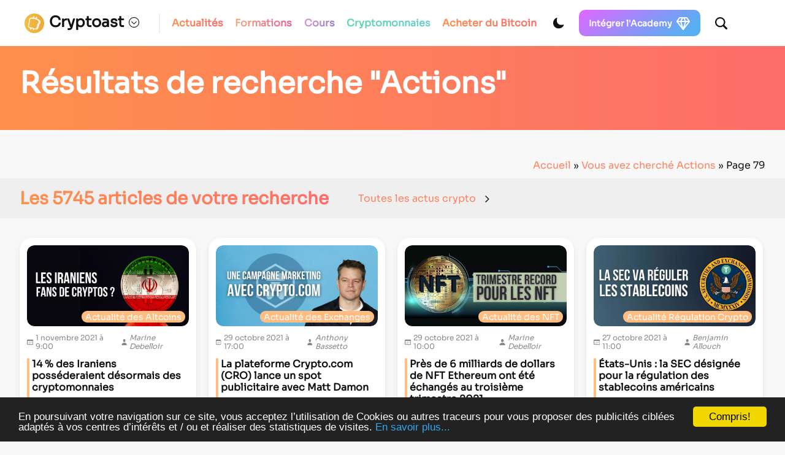

--- FILE ---
content_type: text/html; charset=UTF-8
request_url: https://cryptoast.fr/page/79/?s=Actions
body_size: 32996
content:
<!DOCTYPE html>
<html lang="en">
<head>
    <meta charset="UTF-8">
    <meta name="viewport" content="width=device-width, initial-scale=1">
    <meta name="theme-color" content="#F8F8F8" media="(prefers-color-scheme: light)">
    <meta name="theme-color" content="#111111" media="(prefers-color-scheme: dark)">
	<script>
    const darkMode = localStorage.getItem('data-theme');

    if (darkMode) {
        if (darkMode === 'dark') {
            document.documentElement.setAttribute("data-theme", 'dark');
        }
    } else if (window.matchMedia && window.matchMedia('(prefers-color-scheme: dark)').matches) {
        document.documentElement.setAttribute("data-theme", 'dark');
    }
    window.addEventListener("DOMContentLoaded", () => {
        initDarkMode();
    });
</script>
    <title></title>
    <link href="https://cdn.jsdelivr.net/npm/bootstrap@5.0.2/dist/css/bootstrap.min.css" rel="stylesheet"
          integrity="sha384-EVSTQN3/azprG1Anm3QDgpJLIm9Nao0Yz1ztcQTwFspd3yD65VohhpuuCOmLASjC" crossorigin="anonymous">
    <link rel="stylesheet" href="https://cryptoast.fr/wp-content/themes/cryptoast3/css/bundle.css">

    <link rel="apple-touch-icon" sizes="180x180" href="https://cryptoast.fr/wp-content/themes/cryptoast3/icons/favicon/apple-touch-icon.png">
    <link rel="icon" type="image/png" sizes="32x32" href="https://cryptoast.fr/wp-content/themes/cryptoast3/icons/favicon/favicon-32x32.png">
    <link rel="icon" type="image/png" sizes="16x16" href="https://cryptoast.fr/wp-content/themes/cryptoast3/icons/favicon/favicon-16x16.png">
    <link rel="manifest" href="https://cryptoast.fr/wp-content/themes/cryptoast3/icons/favicon/site.webmanifest">
    <link rel="mask-icon" href="https://cryptoast.fr/wp-content/themes/cryptoast3/icons/favicon/safari-pinned-tab.svg" color="#5bbad5">
    <meta name="msapplication-TileColor" content="#da532c">

            <style>
            @font-face {
                font-family: "Sora";
                src: url("https://cryptoast.fr/css/sora.ttf");
            }
        </style>

    <script src="https://cdn.jsdelivr.net/npm/chart.js@3.7.0/dist/chart.min.js"></script>
    <script src="https://cdnjs.cloudflare.com/ajax/libs/moment.js/2.29.1/moment-with-locales.min.js"
            integrity="sha512-LGXaggshOkD/at6PFNcp2V2unf9LzFq6LE+sChH7ceMTDP0g2kn6Vxwgg7wkPP7AAtX+lmPqPdxB47A0Nz0cMQ=="
            crossorigin="anonymous" referrerpolicy="no-referrer"></script>
    <script src="https://cdnjs.cloudflare.com/ajax/libs/moment.js/2.29.1/locale/fr.min.js"
            integrity="sha512-RAt2+PIRwJiyjWpzvvhKAG2LEdPpQhTgWfbEkFDCo8wC4rFYh5GQzJBVIFDswwaEDEYX16GEE/4fpeDNr7OIZw=="
            crossorigin="anonymous" referrerpolicy="no-referrer"></script>

    <script src="https://cryptoast.fr/wp-content/themes/cryptoast3/js/global.js"></script>
	
	
	<!-- WP_HEAD -->
	<meta name='robots' content='noindex, follow' />
	<style>img:is([sizes="auto" i], [sizes^="auto," i]) { contain-intrinsic-size: 3000px 1500px }</style>
	
	<!-- This site is optimized with the Yoast SEO plugin v26.0 - https://yoast.com/wordpress/plugins/seo/ -->
	<title>Vous avez cherché Actions - Page 79 sur 113 - Cryptoast</title>
	<meta property="og:locale" content="fr_FR" />
	<meta property="og:type" content="article" />
	<meta property="og:title" content="Vous avez cherché Actions - Page 79 sur 113 - Cryptoast" />
	<meta property="og:url" content="https://cryptoast.fr/search/Actions/" />
	<meta property="og:site_name" content="Cryptoast" />
	<meta property="og:image" content="https://cryptoast.fr/wp-content/uploads/2022/06/logo-cryptoast-v3.png" />
	<meta property="og:image:width" content="1481" />
	<meta property="og:image:height" content="1481" />
	<meta property="og:image:type" content="image/png" />
	<meta name="twitter:card" content="summary_large_image" />
	<meta name="twitter:title" content="Vous avez cherché Actions - Page 79 sur 113 - Cryptoast" />
	<meta name="twitter:site" content="@CryptoastMedia" />
	<script type="application/ld+json" class="yoast-schema-graph">{
	    "@context": "https://schema.org",
	    "@graph": [
	        {
	            "@type": [
	                "CollectionPage",
	                "SearchResultsPage"
	            ],
	            "@id": "https://cryptoast.fr/?s=Actions",
	            "url": "https://cryptoast.fr/?s=Actions",
	            "name": "Vous avez cherché Actions - Page 79 sur 113 - Cryptoast",
	            "isPartOf": {
	                "@id": "https://cryptoast.fr/#website"
	            },
	            "primaryImageOfPage": {
	                "@id": "#primaryimage"
	            },
	            "image": {
	                "@id": "#primaryimage"
	            },
	            "thumbnailUrl": "https://cryptoast.fr/wp-content/uploads/2021/11/iraniens-cryptomonnaies-adoption.jpg",
	            "breadcrumb": {
	                "@id": "#breadcrumb"
	            },
	            "inLanguage": "fr-FR",
	            "itemListElement": {
	                "name": "Guid=>Forma"
	            }
	        },
	        {
	            "@type": "ImageObject",
	            "inLanguage": "fr-FR",
	            "@id": "#primaryimage",
	            "url": "https://cryptoast.fr/wp-content/uploads/2021/11/iraniens-cryptomonnaies-adoption.jpg",
	            "contentUrl": "https://cryptoast.fr/wp-content/uploads/2021/11/iraniens-cryptomonnaies-adoption.jpg",
	            "width": 1600,
	            "height": 800,
	            "caption": "Iraniens cryptomonnaies"
	        },
	        {
	            "@type": "BreadcrumbList",
	            "@id": "#breadcrumb",
	            "itemListElement": [
	                {
	                    "@type": "ListItem",
	                    "position": 1,
	                    "name": "Accueil",
	                    "item": "https://cryptoast.fr/"
	                },
	                {
	                    "@type": "ListItem",
	                    "position": 2,
	                    "name": "Vous avez cherché Actions"
	                }
	            ]
	        },
	        {
	            "@type": "WebSite",
	            "@id": "https://cryptoast.fr/#website",
	            "url": "https://cryptoast.fr/",
	            "name": "Cryptoast",
	            "description": "Démocratisons la crypto-monnaie !",
	            "publisher": {
	                "@id": "https://cryptoast.fr/#organization"
	            },
	            "potentialAction": [
	                {
	                    "@type": "SearchAction",
	                    "target": {
	                        "@type": "EntryPoint",
	                        "urlTemplate": "https://cryptoast.fr/?s={search_term_string}"
	                    },
	                    "query-input": {
	                        "@type": "PropertyValueSpecification",
	                        "valueRequired": true,
	                        "valueName": "search_term_string"
	                    }
	                }
	            ],
	            "inLanguage": "fr-FR"
	        },
	        {
	            "@type": "Organization",
	            "@id": "https://cryptoast.fr/#organization",
	            "name": "Cryptoast",
	            "url": "https://cryptoast.fr/",
	            "logo": {
	                "@type": "ImageObject",
	                "inLanguage": "fr-FR",
	                "@id": "https://cryptoast.fr/#/schema/logo/image/",
	                "url": "https://cryptoast.fr/wp-content/uploads/2022/06/logo-cryptoast-v3.png",
	                "contentUrl": "https://cryptoast.fr/wp-content/uploads/2022/06/logo-cryptoast-v3.png",
	                "width": 1481,
	                "height": 1481,
	                "caption": "Cryptoast"
	            },
	            "image": {
	                "@id": "https://cryptoast.fr/#/schema/logo/image/"
	            },
	            "sameAs": [
	                "https://fr-fr.facebook.com/cryptoast/",
	                "https://x.com/CryptoastMedia",
	                "https://fr.linkedin.com/company/cryptoast",
	                "https://www.youtube.com/c/Cryptoast",
	                "https://www.instagram.com/cryptoastmedia/",
	                "https://open.spotify.com/show/6FR91unYUwFVIyPdo0Cpxp"
	            ]
	        },
	        false
	    ]
	}</script>
	<!-- / Yoast SEO plugin. -->


<link rel="alternate" type="application/rss+xml" title="Cryptoast &raquo; Flux" href="https://cryptoast.fr/feed/" />
<link rel="alternate" type="application/rss+xml" title="Cryptoast &raquo; Flux des commentaires" href="https://cryptoast.fr/comments/feed/" />
<link rel="alternate" type="application/rss+xml" title="Cryptoast &raquo; Flux de résultats de la recherche pour « Actions »" href="https://cryptoast.fr/search/Actions/feed/rss2/" />
<link rel='stylesheet' id='structured-content-frontend-css' href='https://cryptoast.fr/wp-content/plugins/structured-content/dist/blocks.style.build.css?ver=1.7.0' type='text/css' media='all' />
<style id='classic-theme-styles-inline-css' type='text/css'>
/*! This file is auto-generated */
.wp-block-button__link{color:#fff;background-color:#32373c;border-radius:9999px;box-shadow:none;text-decoration:none;padding:calc(.667em + 2px) calc(1.333em + 2px);font-size:1.125em}.wp-block-file__button{background:#32373c;color:#fff;text-decoration:none}
</style>
<link rel='stylesheet' id='wp-components-css' href='https://cryptoast.fr/wp-includes/css/dist/components/style.min.css?ver=6.8.3' type='text/css' media='all' />
<link rel='stylesheet' id='wp-preferences-css' href='https://cryptoast.fr/wp-includes/css/dist/preferences/style.min.css?ver=6.8.3' type='text/css' media='all' />
<link rel='stylesheet' id='wp-block-editor-css' href='https://cryptoast.fr/wp-includes/css/dist/block-editor/style.min.css?ver=6.8.3' type='text/css' media='all' />
<link rel='stylesheet' id='popup-maker-block-library-style-css' href='https://cryptoast.fr/wp-content/plugins/popup-maker/dist/packages/block-library-style.css?ver=dbea705cfafe089d65f1' type='text/css' media='all' />
<style id='global-styles-inline-css' type='text/css'>
:root{--wp--preset--aspect-ratio--square: 1;--wp--preset--aspect-ratio--4-3: 4/3;--wp--preset--aspect-ratio--3-4: 3/4;--wp--preset--aspect-ratio--3-2: 3/2;--wp--preset--aspect-ratio--2-3: 2/3;--wp--preset--aspect-ratio--16-9: 16/9;--wp--preset--aspect-ratio--9-16: 9/16;--wp--preset--color--black: #000000;--wp--preset--color--cyan-bluish-gray: #abb8c3;--wp--preset--color--white: #ffffff;--wp--preset--color--pale-pink: #f78da7;--wp--preset--color--vivid-red: #cf2e2e;--wp--preset--color--luminous-vivid-orange: #ff6900;--wp--preset--color--luminous-vivid-amber: #fcb900;--wp--preset--color--light-green-cyan: #7bdcb5;--wp--preset--color--vivid-green-cyan: #00d084;--wp--preset--color--pale-cyan-blue: #8ed1fc;--wp--preset--color--vivid-cyan-blue: #0693e3;--wp--preset--color--vivid-purple: #9b51e0;--wp--preset--gradient--vivid-cyan-blue-to-vivid-purple: linear-gradient(135deg,rgba(6,147,227,1) 0%,rgb(155,81,224) 100%);--wp--preset--gradient--light-green-cyan-to-vivid-green-cyan: linear-gradient(135deg,rgb(122,220,180) 0%,rgb(0,208,130) 100%);--wp--preset--gradient--luminous-vivid-amber-to-luminous-vivid-orange: linear-gradient(135deg,rgba(252,185,0,1) 0%,rgba(255,105,0,1) 100%);--wp--preset--gradient--luminous-vivid-orange-to-vivid-red: linear-gradient(135deg,rgba(255,105,0,1) 0%,rgb(207,46,46) 100%);--wp--preset--gradient--very-light-gray-to-cyan-bluish-gray: linear-gradient(135deg,rgb(238,238,238) 0%,rgb(169,184,195) 100%);--wp--preset--gradient--cool-to-warm-spectrum: linear-gradient(135deg,rgb(74,234,220) 0%,rgb(151,120,209) 20%,rgb(207,42,186) 40%,rgb(238,44,130) 60%,rgb(251,105,98) 80%,rgb(254,248,76) 100%);--wp--preset--gradient--blush-light-purple: linear-gradient(135deg,rgb(255,206,236) 0%,rgb(152,150,240) 100%);--wp--preset--gradient--blush-bordeaux: linear-gradient(135deg,rgb(254,205,165) 0%,rgb(254,45,45) 50%,rgb(107,0,62) 100%);--wp--preset--gradient--luminous-dusk: linear-gradient(135deg,rgb(255,203,112) 0%,rgb(199,81,192) 50%,rgb(65,88,208) 100%);--wp--preset--gradient--pale-ocean: linear-gradient(135deg,rgb(255,245,203) 0%,rgb(182,227,212) 50%,rgb(51,167,181) 100%);--wp--preset--gradient--electric-grass: linear-gradient(135deg,rgb(202,248,128) 0%,rgb(113,206,126) 100%);--wp--preset--gradient--midnight: linear-gradient(135deg,rgb(2,3,129) 0%,rgb(40,116,252) 100%);--wp--preset--font-size--small: 13px;--wp--preset--font-size--medium: 20px;--wp--preset--font-size--large: 36px;--wp--preset--font-size--x-large: 42px;--wp--preset--spacing--20: 0.44rem;--wp--preset--spacing--30: 0.67rem;--wp--preset--spacing--40: 1rem;--wp--preset--spacing--50: 1.5rem;--wp--preset--spacing--60: 2.25rem;--wp--preset--spacing--70: 3.38rem;--wp--preset--spacing--80: 5.06rem;--wp--preset--shadow--natural: 6px 6px 9px rgba(0, 0, 0, 0.2);--wp--preset--shadow--deep: 12px 12px 50px rgba(0, 0, 0, 0.4);--wp--preset--shadow--sharp: 6px 6px 0px rgba(0, 0, 0, 0.2);--wp--preset--shadow--outlined: 6px 6px 0px -3px rgba(255, 255, 255, 1), 6px 6px rgba(0, 0, 0, 1);--wp--preset--shadow--crisp: 6px 6px 0px rgba(0, 0, 0, 1);}:where(.is-layout-flex){gap: 0.5em;}:where(.is-layout-grid){gap: 0.5em;}body .is-layout-flex{display: flex;}.is-layout-flex{flex-wrap: wrap;align-items: center;}.is-layout-flex > :is(*, div){margin: 0;}body .is-layout-grid{display: grid;}.is-layout-grid > :is(*, div){margin: 0;}:where(.wp-block-columns.is-layout-flex){gap: 2em;}:where(.wp-block-columns.is-layout-grid){gap: 2em;}:where(.wp-block-post-template.is-layout-flex){gap: 1.25em;}:where(.wp-block-post-template.is-layout-grid){gap: 1.25em;}.has-black-color{color: var(--wp--preset--color--black) !important;}.has-cyan-bluish-gray-color{color: var(--wp--preset--color--cyan-bluish-gray) !important;}.has-white-color{color: var(--wp--preset--color--white) !important;}.has-pale-pink-color{color: var(--wp--preset--color--pale-pink) !important;}.has-vivid-red-color{color: var(--wp--preset--color--vivid-red) !important;}.has-luminous-vivid-orange-color{color: var(--wp--preset--color--luminous-vivid-orange) !important;}.has-luminous-vivid-amber-color{color: var(--wp--preset--color--luminous-vivid-amber) !important;}.has-light-green-cyan-color{color: var(--wp--preset--color--light-green-cyan) !important;}.has-vivid-green-cyan-color{color: var(--wp--preset--color--vivid-green-cyan) !important;}.has-pale-cyan-blue-color{color: var(--wp--preset--color--pale-cyan-blue) !important;}.has-vivid-cyan-blue-color{color: var(--wp--preset--color--vivid-cyan-blue) !important;}.has-vivid-purple-color{color: var(--wp--preset--color--vivid-purple) !important;}.has-black-background-color{background-color: var(--wp--preset--color--black) !important;}.has-cyan-bluish-gray-background-color{background-color: var(--wp--preset--color--cyan-bluish-gray) !important;}.has-white-background-color{background-color: var(--wp--preset--color--white) !important;}.has-pale-pink-background-color{background-color: var(--wp--preset--color--pale-pink) !important;}.has-vivid-red-background-color{background-color: var(--wp--preset--color--vivid-red) !important;}.has-luminous-vivid-orange-background-color{background-color: var(--wp--preset--color--luminous-vivid-orange) !important;}.has-luminous-vivid-amber-background-color{background-color: var(--wp--preset--color--luminous-vivid-amber) !important;}.has-light-green-cyan-background-color{background-color: var(--wp--preset--color--light-green-cyan) !important;}.has-vivid-green-cyan-background-color{background-color: var(--wp--preset--color--vivid-green-cyan) !important;}.has-pale-cyan-blue-background-color{background-color: var(--wp--preset--color--pale-cyan-blue) !important;}.has-vivid-cyan-blue-background-color{background-color: var(--wp--preset--color--vivid-cyan-blue) !important;}.has-vivid-purple-background-color{background-color: var(--wp--preset--color--vivid-purple) !important;}.has-black-border-color{border-color: var(--wp--preset--color--black) !important;}.has-cyan-bluish-gray-border-color{border-color: var(--wp--preset--color--cyan-bluish-gray) !important;}.has-white-border-color{border-color: var(--wp--preset--color--white) !important;}.has-pale-pink-border-color{border-color: var(--wp--preset--color--pale-pink) !important;}.has-vivid-red-border-color{border-color: var(--wp--preset--color--vivid-red) !important;}.has-luminous-vivid-orange-border-color{border-color: var(--wp--preset--color--luminous-vivid-orange) !important;}.has-luminous-vivid-amber-border-color{border-color: var(--wp--preset--color--luminous-vivid-amber) !important;}.has-light-green-cyan-border-color{border-color: var(--wp--preset--color--light-green-cyan) !important;}.has-vivid-green-cyan-border-color{border-color: var(--wp--preset--color--vivid-green-cyan) !important;}.has-pale-cyan-blue-border-color{border-color: var(--wp--preset--color--pale-cyan-blue) !important;}.has-vivid-cyan-blue-border-color{border-color: var(--wp--preset--color--vivid-cyan-blue) !important;}.has-vivid-purple-border-color{border-color: var(--wp--preset--color--vivid-purple) !important;}.has-vivid-cyan-blue-to-vivid-purple-gradient-background{background: var(--wp--preset--gradient--vivid-cyan-blue-to-vivid-purple) !important;}.has-light-green-cyan-to-vivid-green-cyan-gradient-background{background: var(--wp--preset--gradient--light-green-cyan-to-vivid-green-cyan) !important;}.has-luminous-vivid-amber-to-luminous-vivid-orange-gradient-background{background: var(--wp--preset--gradient--luminous-vivid-amber-to-luminous-vivid-orange) !important;}.has-luminous-vivid-orange-to-vivid-red-gradient-background{background: var(--wp--preset--gradient--luminous-vivid-orange-to-vivid-red) !important;}.has-very-light-gray-to-cyan-bluish-gray-gradient-background{background: var(--wp--preset--gradient--very-light-gray-to-cyan-bluish-gray) !important;}.has-cool-to-warm-spectrum-gradient-background{background: var(--wp--preset--gradient--cool-to-warm-spectrum) !important;}.has-blush-light-purple-gradient-background{background: var(--wp--preset--gradient--blush-light-purple) !important;}.has-blush-bordeaux-gradient-background{background: var(--wp--preset--gradient--blush-bordeaux) !important;}.has-luminous-dusk-gradient-background{background: var(--wp--preset--gradient--luminous-dusk) !important;}.has-pale-ocean-gradient-background{background: var(--wp--preset--gradient--pale-ocean) !important;}.has-electric-grass-gradient-background{background: var(--wp--preset--gradient--electric-grass) !important;}.has-midnight-gradient-background{background: var(--wp--preset--gradient--midnight) !important;}.has-small-font-size{font-size: var(--wp--preset--font-size--small) !important;}.has-medium-font-size{font-size: var(--wp--preset--font-size--medium) !important;}.has-large-font-size{font-size: var(--wp--preset--font-size--large) !important;}.has-x-large-font-size{font-size: var(--wp--preset--font-size--x-large) !important;}
:where(.wp-block-post-template.is-layout-flex){gap: 1.25em;}:where(.wp-block-post-template.is-layout-grid){gap: 1.25em;}
:where(.wp-block-columns.is-layout-flex){gap: 2em;}:where(.wp-block-columns.is-layout-grid){gap: 2em;}
:root :where(.wp-block-pullquote){font-size: 1.5em;line-height: 1.6;}
</style>
<link rel='stylesheet' id='ppress-frontend-css' href='https://cryptoast.fr/wp-content/plugins/wp-user-avatar/assets/css/frontend.min.css?ver=4.16.6' type='text/css' media='all' />
<link rel='stylesheet' id='ppress-flatpickr-css' href='https://cryptoast.fr/wp-content/plugins/wp-user-avatar/assets/flatpickr/flatpickr.min.css?ver=4.16.6' type='text/css' media='all' />
<link rel='stylesheet' id='ppress-select2-css' href='https://cryptoast.fr/wp-content/plugins/wp-user-avatar/assets/select2/select2.min.css?ver=6.8.3' type='text/css' media='all' />
<script type="text/javascript" defer src="https://cryptoast.fr/wp-includes/js/jquery/jquery.min.js?ver=3.7.1" id="jquery-core-js"></script>
<script type="text/javascript" defer src="https://cryptoast.fr/wp-content/plugins/wp-user-avatar/assets/flatpickr/flatpickr.min.js?ver=4.16.6" id="ppress-flatpickr-js"></script>
<script type="text/javascript" defer src="https://cryptoast.fr/wp-content/plugins/wp-user-avatar/assets/select2/select2.min.js?ver=4.16.6" id="ppress-select2-js"></script>
<link rel="https://api.w.org/" href="https://cryptoast.fr/wp-json/" /><link rel="shortcut icon" type="image/png" href="https://cryptoast.fr/wp-content/uploads/2022/08/cropped-logo-e1660205096662-32x32.png" />
        <!-- Avertissement usage du site -->

        <script type="text/javascript">

            window.cookieconsent_options = {"message":"En poursuivant votre navigation sur ce site, vous acceptez l’utilisation de Cookies ou autres traceurs pour vous proposer des publicités ciblées adaptés à vos centres d’intérêts et / ou et réaliser des statistiques de visites.","dismiss":"Compris!","learnMore":"En savoir plus...","link":"https://cryptoast.fr/politique-de-confidentialite-des-donnees/","theme":"dark-bottom"};

        </script>


	

        <script type="text/javascript" src="//cdnjs.cloudflare.com/ajax/libs/cookieconsent2/1.0.10/cookieconsent.min.js" async></script>

        <!-- Fin avertissement -->

    			<link rel="preload" href="https://cryptoast.fr/wp-content/plugins/wordpress-popup/assets/hustle-ui/fonts/hustle-icons-font.woff2" as="font" type="font/woff2" crossorigin>
		<style id="hustle-module-2-0-styles" class="hustle-module-styles hustle-module-styles-2">@media screen and (max-width: 782px) {.hustle-ui.module_id_2 .hustle-slidein-content .hustle-optin {max-width: 600px;}}@media screen and (max-width: 782px) {.hustle-ui.module_id_2 .hustle-slidein-content .hustle-optin {height: calc(420px - 30px);}}@media screen and (max-width: 782px) {.hustle-ui.module_id_2 .hustle-slidein-content .hustle-layout {min-height: 100%;display: -webkit-box;display: -ms-flexbox;display: flex;-webkit-box-orient: vertical;-webkit-box-direction: normal;-ms-flex-direction: column;flex-direction: column;}.hustle-ui.module_id_2 .hustle-slidein-content .hustle-layout-body {display: -webkit-box;display: -ms-flexbox;display: flex;-webkit-box-flex: 1;-ms-flex: 1;flex: 1;-webkit-box-orient: vertical;-webkit-box-direction: normal;-ms-flex-direction: column;flex-direction: column;}.hustle-ui.module_id_2 .hustle-slidein-content .hustle-layout-sidebar,.hustle-ui.module_id_2 .hustle-slidein-content .hustle-layout-content {-webkit-box-flex: 1;-ms-flex: 1;flex: 1;}}@media screen and (max-width: 782px) {.hustle-ui.module_id_2 .hustle-slidein-content .hustle-layout-sidebar {display: -webkit-box;display: -ms-flexbox;display: flex;-webkit-box-orient: vertical;-webkit-box-direction: normal;-ms-flex-direction: column;flex-direction: column;}.hustle-ui.module_id_2 .hustle-slidein-content .hustle-image {-webkit-box-flex: 0;-ms-flex: 0 0 auto;flex: 0 0 auto;}.hustle-ui.module_id_2 .hustle-slidein-content .hustle-layout-form {-webkit-box-flex: 1;-ms-flex: 1;flex: 1;}}@media screen and (min-width: 783px) {.hustle-ui:not(.hustle-size--small).module_id_2 .hustle-slidein-content .hustle-optin {height: calc(380px - 30px);max-width: 400px;}}@media screen and (min-width: 783px) {.hustle-ui:not(.hustle-size--small).module_id_2 .hustle-slidein-content .hustle-layout {min-height: 100%;display: -webkit-box;display: -ms-flexbox;display: flex;-webkit-box-orient: vertical;-webkit-box-direction: normal;-ms-flex-direction: column;flex-direction: column;}.hustle-ui:not(.hustle-size--small).module_id_2 .hustle-slidein-content .hustle-layout-body {-webkit-box-flex: 1;-ms-flex: 1 1 auto;flex: 1 1 auto;}}@media screen and (min-width: 783px) {.hustle-ui:not(.hustle-size--small).module_id_2 .hustle-slidein-content .hustle-layout-sidebar {max-width: 100%;display: -webkit-box;display: -ms-flexbox;display: flex;-webkit-box-orient: vertical;-webkit-box-direction: normal;-ms-flex-direction: column;flex-direction: column;-webkit-box-flex: 1;-ms-flex: 1;flex: 1;}.hustle-ui:not(.hustle-size--small).module_id_2 .hustle-slidein-content .hustle-layout-form {height: auto;}}@media screen and (min-width: 783px) {.hustle-ui:not(.hustle-size--small).module_id_2 .hustle-slidein-content .hustle-layout-form {-webkit-box-flex: 1;-ms-flex: 1;flex: 1;}.hustle-ui:not(.hustle-size--small).module_id_2 .hustle-slidein-content .hustle-layout-footer {-webkit-box-flex: 0;-ms-flex: 0 0 auto;flex: 0 0 auto;}}.hustle-ui.module_id_2  .hustle-slidein-content {-moz-box-shadow: 0px 0px 0px 0px rgba(0,0,0,0.2);-webkit-box-shadow: 0px 0px 0px 0px rgba(0,0,0,0.2);box-shadow: 0px 0px 0px 0px rgba(0,0,0,0.2);}@media screen and (min-width: 783px) {.hustle-ui:not(.hustle-size--small).module_id_2  .hustle-slidein-content {-moz-box-shadow: 0px 0px 0px 0px rgba(0,0,0,0.2);-webkit-box-shadow: 0px 0px 0px 0px rgba(0,0,0,0.2);box-shadow: 0px 0px 0px 0px rgba(0,0,0,0.2);}} .hustle-ui.module_id_2 .hustle-layout .hustle-layout-body {margin: 0px 0px 0px 0px;padding: 0px 0px 0px 0px;border-width: 0px 0px 0px 0px;border-style: solid;border-color: rgb(255,129,94);border-radius: 5px 5px 5px 5px;overflow: hidden;background-color: rgb(255,255,255);}@media screen and (min-width: 783px) {.hustle-ui:not(.hustle-size--small).module_id_2 .hustle-layout .hustle-layout-body {margin: 0px 0px 0px 0px;padding: 0px 0px 0px 0px;border-width: 0px 0px 0px 0px;border-style: solid;border-radius: 5px 5px 5px 5px;}} .hustle-ui.module_id_2 .hustle-layout .hustle-layout-content {padding: 0px 0px 0px 0px;border-width: 0px 0px 0px 0px;border-style: solid;border-radius: 0px 0px 0px 0px;border-color: rgba(0,0,0,0);background-color: rgba(0,0,0,0);-moz-box-shadow: 0px 0px 0px 0px rgba(0,0,0,0);-webkit-box-shadow: 0px 0px 0px 0px rgba(0,0,0,0);box-shadow: 0px 0px 0px 0px rgba(0,0,0,0);}.hustle-ui.module_id_2 .hustle-main-wrapper {position: relative;padding:32px 0 0;}@media screen and (min-width: 783px) {.hustle-ui:not(.hustle-size--small).module_id_2 .hustle-layout .hustle-layout-content {padding: 0px 0px 0px 0px;border-width: 0px 0px 0px 0px;border-style: solid;border-radius: 0px 0px 0px 0px;-moz-box-shadow: 0px 0px 0px 0px rgba(0,0,0,0);-webkit-box-shadow: 0px 0px 0px 0px rgba(0,0,0,0);box-shadow: 0px 0px 0px 0px rgba(0,0,0,0);}}@media screen and (min-width: 783px) {.hustle-ui:not(.hustle-size--small).module_id_2 .hustle-main-wrapper {padding:32px 0 0;}}.hustle-ui.module_id_2 .hustle-layout .hustle-image {background-color: rgb(30,30,30);}@media screen and (min-width: 783px) {.hustle-ui:not(.hustle-size--small).module_id_2  .hustle-layout .hustle-layout-sidebar {width: 100%;}.hustle-ui:not(.hustle-size--small).module_id_2 .hustle-layout .hustle-image {height: auto;}}.hustle-ui.module_id_2 .hustle-layout .hustle-image {overflow: hidden;display: flex;display: -ms-flexbox;display: -webkit-box;flex-direction: column;-ms-flex-direction: column;-webkit-box-orient: vertical;-webkit-box-direction: normal;justify-content: center;-ms-flex-pack: center;}.hustle-ui.module_id_2 .hustle-layout .hustle-image img {width: auto;max-width: 100%;height: auto;display: block;flex: 0 1 auto;-ms-flex: 0 1 auto;-webkit-box-flex: 0;margin: 0 auto;}@media all and (-ms-high-contrast: none), (-ms-high-contrast: active) {.hustle-ui.module_id_2 .hustle-layout .hustle-image {display: block;}.hustle-ui.module_id_2 .hustle-layout .hustle-image img {flex-shrink: 0;}}@media screen and (min-width: 783px) {.hustle-ui:not(.hustle-size--small).module_id_2 .hustle-layout .hustle-image {overflow: hidden;display: flex;display: -ms-flexbox;display: -webkit-box;flex-direction: column;-ms-flex-direction: column;-webkit-box-orient: vertical;-webkit-box-direction: normal;justify-content: center;-ms-flex-pack: center;}.hustle-ui:not(.hustle-size--small).module_id_2 .hustle-layout .hustle-image img {width: auto;max-width: 100%;height: auto;display: block;flex: 0 1 auto;-ms-flex: 0 1 auto;-webkit-box-flex: 0;position: unset;margin: 0 auto;object-fit: unset;-ms-interpolation-mode: unset;}}@media all and (min-width: 783px) and (-ms-high-contrast: none), (-ms-high-contrast: active) {.hustle-ui:not(.hustle-size--small).module_id_2 .hustle-layout .hustle-image {display: block;}.hustle-ui:not(.hustle-size--small).module_id_2 .hustle-layout .hustle-image img {width: auto;max-width: 100%;height: auto;max-height: unset;flex-shrink: 0;}}button.hustle-button-close .hustle-icon-close:before {font-size: inherit;}.hustle-ui.module_id_2 button.hustle-button-close {color: rgb(255,129,94);background: transparent;border-radius: 0;position: absolute;z-index: 1;display: block;width: 32px;height: 32px;right: 0;left: auto;top: 0;bottom: auto;transform: unset;}.hustle-ui.module_id_2 button.hustle-button-close .hustle-icon-close {font-size: 12px;}.hustle-ui.module_id_2 button.hustle-button-close:hover {color: #d6d6d6;}.hustle-ui.module_id_2 button.hustle-button-close:focus {color: rgb(214,214,214);}@media screen and (min-width: 783px) {.hustle-ui:not(.hustle-size--small).module_id_2 button.hustle-button-close .hustle-icon-close {font-size: 12px;}.hustle-ui:not(.hustle-size--small).module_id_2 button.hustle-button-close {background: transparent;border-radius: 0;display: block;width: 32px;height: 32px;right: 0;left: auto;top: 0;bottom: auto;transform: unset;}} .hustle-ui.module_id_2 .hustle-layout .hustle-layout-form {margin: 0px 0px 0px 0px;padding: 10px 10px 10px 10px;border-width: 0px 0px 0px 0px;border-style: solid;border-color: rgba(0,0,0,0);border-radius: 0px 0px 0px 0px;background-color: rgb(255,255,255);}@media screen and (min-width: 783px) {.hustle-ui:not(.hustle-size--small).module_id_2 .hustle-layout .hustle-layout-form {margin: 0px 0px 0px 0px;padding: 20px 20px 20px 20px;border-width: 0px 0px 0px 0px;border-style: solid;border-radius: 0px 0px 0px 0px;}}.hustle-ui.module_id_2 .hustle-form .hustle-form-fields {display: block;}.hustle-ui.module_id_2 .hustle-form .hustle-form-fields .hustle-field {margin-bottom: 1px;}.hustle-ui.module_id_2 .hustle-form .hustle-form-fields .hustle-button {width: 100%;}@media screen and (min-width: 783px) {.hustle-ui:not(.hustle-size--small).module_id_2 .hustle-form .hustle-form-fields {display: -webkit-box;display: -ms-flex;display: flex;-ms-flex-wrap: wrap;flex-wrap: wrap;-webkit-box-align: center;-ms-flex-align: center;align-items: center;margin-top: -0.5px;margin-bottom: -0.5px;}.hustle-ui:not(.hustle-size--small).module_id_2 .hustle-form .hustle-form-fields .hustle-field {min-width: 100px;-webkit-box-flex: 1;-ms-flex: 1;flex: 1;margin-top: 0.5px;margin-right: 1px;margin-bottom: 0.5px;}.hustle-ui:not(.hustle-size--small).module_id_2 .hustle-form .hustle-form-fields .hustle-button {width: auto;-webkit-box-flex: 0;-ms-flex: 0 0 auto;flex: 0 0 auto;margin-top: 0.5px;margin-bottom: 0.5px;}} .hustle-ui.module_id_2 .hustle-field .hustle-input {margin: 0;padding: 9px 10px 9px 10px;padding-left: calc(10px + 25px);border-width: 0px 0px 0px 0px;border-style: solid;border-color: rgb(248,248,248);border-radius: 0px 0px 0px 0px;background-color: rgb(248,248,248);box-shadow: 0px 0px 0px 0px rgba(0,0,0,0);-moz-box-shadow: 0px 0px 0px 0px rgba(0,0,0,0);-webkit-box-shadow: 0px 0px 0px 0px rgba(0,0,0,0);color: #111111;font: normal 13px/18px Open Sans;font-style: normal;letter-spacing: 0px;text-transform: none;text-align: left;}.hustle-ui.module_id_2 .hustle-field .hustle-input:hover {border-color: rgb(248,248,248);background-color: rgb(255,255,255);}.hustle-ui.module_id_2 .hustle-field .hustle-input:focus {border-color: rgb(248,248,248);background-color: rgb(255,255,255);}.hustle-ui.module_id_2  .hustle-field-error.hustle-field .hustle-input {border-color: #d43858 !important;background-color: #fdfdfd !important;}.hustle-ui.module_id_2 .hustle-field .hustle-input + .hustle-input-label [class*="hustle-icon-"] {color: rgb(190,190,190);}.hustle-ui.module_id_2 .hustle-field .hustle-input:hover + .hustle-input-label [class*="hustle-icon-"] {color: rgb(17,17,17);}.hustle-ui.module_id_2 .hustle-field .hustle-input:focus + .hustle-input-label [class*="hustle-icon-"] {color: rgb(17,17,17);}.hustle-ui.module_id_2  .hustle-field-error.hustle-field .hustle-input + .hustle-input-label [class*="hustle-icon-"] {color: #d43858;}.hustle-ui.module_id_2 .hustle-field .hustle-input + .hustle-input-label {padding: 9px 10px 9px 10px;border-width: 0px 0px 0px 0px;border-style: solid;border-color: transparent;color: #bebebe;font: normal 13px/18px Open Sans;font-style: normal;letter-spacing: 0px;text-transform: none;text-align: left;}@media screen and (min-width: 783px) {.hustle-ui:not(.hustle-size--small).module_id_2 .hustle-field .hustle-input {padding: 9px 10px 9px 10px;padding-left: calc(10px + 25px);border-width: 0px 0px 0px 0px;border-style: solid;border-radius: 0px 0px 0px 0px;box-shadow: 0px 0px 0px 0px rgba(0,0,0,0);-moz-box-shadow: 0px 0px 0px 0px rgba(0,0,0,0);-webkit-box-shadow: 0px 0px 0px 0px rgba(0,0,0,0);font: normal 13px/18px Open Sans;font-style: normal;letter-spacing: 0px;text-transform: none;text-align: left;}}@media screen and (min-width: 783px) {.hustle-ui:not(.hustle-size--small).module_id_2 .hustle-field .hustle-input + .hustle-input-label {padding: 9px 10px 9px 10px;border-width: 0px 0px 0px 0px;font: normal 13px/18px Open Sans;font-style: normal;letter-spacing: 0px;text-transform: none;text-align: left;}} .hustle-ui.module_id_2 .hustle-select2 + .select2 {box-shadow: 0px 0px 0px 0px rgba(0,0,0,0);-moz-box-shadow: 0px 0px 0px 0px rgba(0,0,0,0);-webkit-box-shadow: 0px 0px 0px 0px rgba(0,0,0,0);}.hustle-ui.module_id_2 .hustle-select2 + .select2 .select2-selection--single {margin: 0;padding: 0 10px 0 10px;border-width: 0px 0px 0px 0px;border-style: solid;border-color: #ffffff;border-radius: 0px 0px 0px 0px;background-color: #ffffff;}.hustle-ui.module_id_2 .hustle-select2 + .select2 .select2-selection--single .select2-selection__rendered {padding: 9px 0 9px 0;color: #5D7380;font: normal 13px/18px Open Sans;font-style: normal;}.hustle-ui.module_id_2 .hustle-select2 + .select2 .select2-selection--single .select2-selection__rendered .select2-selection__placeholder {color: #aaaaaa;}.hustle-ui.module_id_2 .hustle-select2 + .select2:hover .select2-selection--single {border-color: #ffffff;background-color: #ffffff;}.hustle-ui.module_id_2 .hustle-select2 + .select2.select2-container--open .select2-selection--single {border-color: #ffffff;background-color: #ffffff;}.hustle-ui.module_id_2 .hustle-select2.hustle-field-error + .select2 .select2-selection--single {border-color: #FFFFFF !important;background-color: #ffffff !important;}.hustle-ui.module_id_2 .hustle-select2 + .select2 + .hustle-input-label {color: #aaaaaa;font: normal 13px/18px Open Sans;font-style: normal;letter-spacing: 0px;text-transform: none;text-align: left;}.hustle-ui.module_id_2 .hustle-select2 + .select2 .select2-selection--single .select2-selection__arrow {color: #38c5b5;}.hustle-ui.module_id_2 .hustle-select2 + .select2:hover .select2-selection--single .select2-selection__arrow {color: #49e2d1;}.hustle-ui.module_id_2 .hustle-select2 + .select2.select2-container--open .select2-selection--single .select2-selection__arrow {color: #49e2d1;}.hustle-ui.module_id_2 .hustle-select2.hustle-field-error + .select2 .select2-selection--single .select2-selection__arrow {color: #d43858 !important;}@media screen and (min-width: 783px) {.hustle-ui:not(.hustle-size--small).module_id_2 .hustle-select2 + .select2 {box-shadow: 0px 0px 0px 0px rgba(0,0,0,0);-moz-box-shadow: 0px 0px 0px 0px rgba(0,0,0,0);-webkit-box-shadow: 0px 0px 0px 0px rgba(0,0,0,0);}.hustle-ui:not(.hustle-size--small).module_id_2 .hustle-select2 + .select2 .select2-selection--single {padding: 0 10px 0 10px;border-width: 0px 0px 0px 0px;border-style: solid;border-radius: 0px 0px 0px 0px;}.hustle-ui:not(.hustle-size--small).module_id_2 .hustle-select2 + .select2 .select2-selection--single .select2-selection__rendered {padding: 9px 0 9px 0;font: normal 13px/18px Open Sans;font-style: normal;letter-spacing: 0px;text-transform: none;text-align: left;}.hustle-ui:not(.hustle-size--small).module_id_2 .hustle-select2 + .select2 + .hustle-input-label {font: normal 13px/18px Open Sans;font-style: normal;letter-spacing: 0px;text-transform: none;text-align: left;}}.hustle-module-2.hustle-dropdown {background-color: #FFFFFF;}.hustle-module-2.hustle-dropdown .select2-results .select2-results__options .select2-results__option {color: #5D7380;background-color: transparent;}.hustle-module-2.hustle-dropdown .select2-results .select2-results__options .select2-results__option.select2-results__option--highlighted {color: #FFFFFF;background-color: #adb5b7;}.hustle-module-2.hustle-dropdown .select2-results .select2-results__options .select2-results__option[aria-selected="true"] {color: #FFFFFF;background-color: #38c5b5;}.hustle-ui.module_id_2 .hustle-timepicker .ui-timepicker {background-color: #FFFFFF;}.hustle-ui.module_id_2 .hustle-timepicker .ui-timepicker .ui-timepicker-viewport a {color: #5D7380;background-color: transparent;}.hustle-ui.module_id_2 .hustle-timepicker .ui-timepicker .ui-timepicker-viewport a:hover,.hustle-ui.module_id_2 .hustle-timepicker .ui-timepicker .ui-timepicker-viewport a:focus {color: #FFFFFF;background-color: #adb5b7;} .hustle-ui.module_id_2 .hustle-form .hustle-radio span[aria-hidden] {border-width: 0px 0px 0px 0px;border-style: solid;border-color: rgb(248,248,248);background-color: rgb(255,255,255);}.hustle-ui.module_id_2 .hustle-form .hustle-radio span:not([aria-hidden]) {color: #111111;font: normal 12px/20px Open Sans;font-style: normal;letter-spacing: 0px;text-transform: none;text-decoration: none;text-align: left;}.hustle-ui.module_id_2 .hustle-form .hustle-radio input:checked + span[aria-hidden] {border-color: rgb(248,248,248);background-color: rgb(255,255,255);}.hustle-ui.module_id_2 .hustle-form .hustle-radio input:checked + span[aria-hidden]:before {background-color: #fb7d5c;}@media screen and (min-width: 783px) {.hustle-ui:not(.hustle-size--small).module_id_2 .hustle-form .hustle-radio span[aria-hidden] {border-width: 0px 0px 0px 0px;border-style: solid;}.hustle-ui:not(.hustle-size--small).module_id_2 .hustle-form .hustle-radio span:not([aria-hidden]) {font: normal 12px/20px Open Sans;font-style: normal;letter-spacing: 0px;text-transform: none;text-decoration: none;text-align: left;}} .hustle-ui.module_id_2 .hustle-form .hustle-checkbox:not(.hustle-gdpr) span[aria-hidden] {border-width: 0px 0px 0px 0px;border-style: solid;border-color: rgb(248,248,248);border-radius: 0px 0px 0px 0px;background-color: rgb(255,255,255);}.hustle-ui.module_id_2 .hustle-form .hustle-checkbox:not(.hustle-gdpr) span:not([aria-hidden]) {color: #111111;font: normal 12px/20px Open Sans;font-style: normal;letter-spacing: 0px;text-transform: none;text-decoration: none;text-align: left;}.hustle-ui.module_id_2 .hustle-form .hustle-checkbox:not(.hustle-gdpr) input:checked + span[aria-hidden] {border-color: rgb(248,248,248);background-color: rgb(255,255,255);}.hustle-ui.module_id_2 .hustle-form .hustle-checkbox:not(.hustle-gdpr) input:checked + span[aria-hidden]:before {color: #fb7d5c;}@media screen and (min-width: 783px) {.hustle-ui:not(.hustle-size--small).module_id_2 .hustle-form .hustle-checkbox:not(.hustle-gdpr) span[aria-hidden] {border-width: 0px 0px 0px 0px;border-style: solid;border-radius: 0px 0px 0px 0px;}.hustle-ui:not(.hustle-size--small).module_id_2 .hustle-form .hustle-checkbox:not(.hustle-gdpr) span:not([aria-hidden]) {font: normal 12px/20px Open Sans;font-style: normal;letter-spacing: 0px;text-transform: none;text-decoration: none;text-align: left;}}.hustle-module-2.hustle-calendar:before {background-color: #FFFFFF;}.hustle-module-2.hustle-calendar .ui-datepicker-header .ui-datepicker-title {color: #35414A;}.hustle-module-2.hustle-calendar .ui-datepicker-header .ui-corner-all,.hustle-module-2.hustle-calendar .ui-datepicker-header .ui-corner-all:visited {color: #5d7380;}.hustle-module-2.hustle-calendar .ui-datepicker-header .ui-corner-all:hover {color: #5d7380;}.hustle-module-2.hustle-calendar .ui-datepicker-header .ui-corner-all:focus,.hustle-module-2.hustle-calendar .ui-datepicker-header .ui-corner-all:active {color: #5d7380;}.hustle-module-2.hustle-calendar .ui-datepicker-calendar thead th {color: #35414A;}.hustle-module-2.hustle-calendar .ui-datepicker-calendar tbody tr td a,.hustle-module-2.hustle-calendar .ui-datepicker-calendar tbody tr td a:visited {background-color: #ffffff;color: #5d7380;}.hustle-module-2.hustle-calendar .ui-datepicker-calendar tbody tr td a:hover {background-color: #38c5b5;color: #ffffff;}.hustle-module-2.hustle-calendar .ui-datepicker-calendar tbody tr td a:focus,.hustle-module-2.hustle-calendar .ui-datepicker-calendar tbody tr td a:active {background-color: #38c5b5;color: #ffffff;} .hustle-ui.module_id_2 .hustle-form button.hustle-button-submit {padding: 2px 2px 2px 2px;border-width: 5px 5px 5px 5px;border-style: solid;border-color: rgb(251,125,92);border-radius: 0px 0px 0px 0px;background-color: rgb(251,125,92);-moz-box-shadow: 0px 0px 0px 0px rgba(0,0,0,0);-webkit-box-shadow: 0px 0px 0px 0px rgba(0,0,0,0);box-shadow: 0px 0px 0px 0px rgba(0,0,0,0);color: #ffffff;font: bold 13px/32px Open Sans;font-style: normal;letter-spacing: 0.5px;text-transform: none;text-decoration: none;}.hustle-ui.module_id_2 .hustle-form button.hustle-button-submit:hover {border-color: rgba(251,125,92,0.83);background-color: rgba(251,125,92,0.83);color: #ffffff;}.hustle-ui.module_id_2 .hustle-form button.hustle-button-submit:focus {border-color: rgba(251, 125, 92, 0.83);background-color: rgba(251,125,92,0.83);color: #ffffff;}@media screen and (min-width: 783px) {.hustle-ui:not(.hustle-size--small).module_id_2 .hustle-form button.hustle-button-submit {padding: 2px 2px 2px 2px;border-width: 5px 5px 5px 5px;border-style: solid;border-radius: 0px 0px 0px 0px;box-shadow: 0px 0px 0px 0px rgba(0,0,0,0);-moz-box-shadow: 0px 0px 0px 0px rgba(0,0,0,0);-webkit-box-shadow: 0px 0px 0px 0px rgba(0,0,0,0);font: bold 13px/32px Open Sans;font-style: normal;letter-spacing: 0.5px;text-transform: none;text-decoration: none;}} .hustle-ui.module_id_2 .hustle-form .hustle-form-options {margin: 10px 0px 0px 0px;padding: 20px 20px 20px 20px;border-width: 0px 0px 0px 0px;border-style: solid;border-color: rgba(0,0,0,0);border-radius: 0px 0px 0px 0px;background-color: #35414a;-moz-box-shadow: 0px 0px 0px 0px rgba(0,0,0,0);-webkit-box-shadow: 0px 0px 0px 0px rgba(0,0,0,0);box-shadow: 0px 0px 0px 0px rgba(0,0,0,0);}@media screen and (min-width: 783px) {.hustle-ui:not(.hustle-size--small).module_id_2 .hustle-form .hustle-form-options {margin: 10px 0px 0px 0px;padding: 20px 20px 20px 20px;border-width: 0px 0px 0px 0px;border-style: solid;border-radius: 0px 0px 0px 0px;box-shadow: 0px 0px 0px 0px rgba(0,0,0,0);-moz-box-shadow: 0px 0px 0px 0px rgba(0,0,0,0);-webkit-box-shadow: 0px 0px 0px 0px rgba(0,0,0,0);}} .hustle-ui.module_id_2 .hustle-form .hustle-form-options .hustle-group-title {display: block;margin: 0 0 20px;padding: 0;border: 0;color: #fdfdfd;font: bold 13px/22px Open Sans;font-style: normal;letter-spacing: 0px;text-transform: none;text-decoration: none;text-align: left;}@media screen and (min-width: 783px) {.hustle-ui:not(.hustle-size--small).module_id_2 .hustle-form .hustle-form-options .hustle-group-title {font: bold 13px/22px Open Sans;font-style: normal;letter-spacing: 0px;text-transform: none;text-decoration: none;text-align: left;}} .hustle-ui.module_id_2 .hustle-layout-form .hustle-checkbox.hustle-gdpr {margin: 10px 0px 0px 0px;}.hustle-ui.module_id_2 .hustle-layout-form .hustle-checkbox.hustle-gdpr span[aria-hidden] {border-width: 1px 1px 1px 1px;border-style: solid;border-color: rgb(190,190,190);border-radius: 0px 0px 0px 0px;background-color: rgb(255,255,255);}.hustle-ui.module_id_2 .hustle-layout-form .hustle-checkbox.hustle-gdpr span[aria-hidden]:before {color: #fb7d5c;}.hustle-ui.module_id_2 .hustle-layout-form .hustle-checkbox.hustle-gdpr span:not([aria-hidden]) {color: #111111;font: normal 12px/1.7em Open Sans;font-style: normal;letter-spacing: 0px;text-transform: none;text-decoration: none;text-align: left;}.hustle-ui.module_id_2 .hustle-layout-form .hustle-checkbox.hustle-gdpr span:not([aria-hidden]) a {color: #fb7d5c;}.hustle-ui.module_id_2 .hustle-layout-form .hustle-checkbox.hustle-gdpr span:not([aria-hidden]) a:hover {color: #fb7d5c;}.hustle-ui.module_id_2 .hustle-layout-form .hustle-checkbox.hustle-gdpr span:not([aria-hidden]) a:focus {color: #fb7d5c;}.hustle-ui.module_id_2 .hustle-layout-form .hustle-checkbox.hustle-gdpr input:checked + span[aria-hidden] {border-color: rgb(190,190,190);background-color: rgb(255,255,255);}.hustle-ui.module_id_2 .hustle-layout-form .hustle-checkbox.hustle-gdpr.hustle-field-error + span[aria-hidden] {border-color: #d43858 !important;background-color: #ffffff !important;}@media screen and (min-width: 783px) {.hustle-ui:not(.hustle-size--small).module_id_2 .hustle-layout-form .hustle-checkbox.hustle-gdpr {margin: 10px 0px 0px 0px;}.hustle-ui:not(.hustle-size--small).module_id_2 .hustle-layout-form .hustle-checkbox.hustle-gdpr span[aria-hidden] {border-width: 1px 1px 1px 1px;border-style: solid;border-radius: 0px 0px 0px 0px;}.hustle-ui:not(.hustle-size--small).module_id_2 .hustle-layout-form .hustle-checkbox.hustle-gdpr span:not([aria-hidden]) {font: normal 12px/1.7em Open Sans;font-style: normal;letter-spacing: 0px;text-transform: none;text-decoration: none;text-align: left;}} .hustle-ui.module_id_2 .hustle-layout .hustle-error-message {margin: 20px 0px 0px 0px;background-color: #ea6464;box-shadow: inset 4px 0 0 0 #d43858;-moz-box-shadow: inset 4px 0 0 0 #d43858;-webkit-box-shadow: inset 4px 0 0 0 #d43858;}.hustle-ui.module_id_2 .hustle-layout .hustle-error-message p {color: #f1f1f1;font: normal 12px/20px Open Sans;font-style: normal;letter-spacing: 0px;text-transform: none;text-decoration: none;text-align: left;}@media screen and (min-width: 783px) {.hustle-ui:not(.hustle-size--small).module_id_2 .hustle-layout .hustle-error-message {margin: 20px 0px 0px 0px;}.hustle-ui:not(.hustle-size--small).module_id_2 .hustle-layout .hustle-error-message p {font: normal 12px/20px Open Sans;font-style: normal;letter-spacing: 0px;text-transform: none;text-decoration: none;text-align: left;}} .hustle-ui.module_id_2 .hustle-success {padding: 40px 40px 40px 40px;border-width: 0px 0px 0px 0px;border-style: solid;border-radius: 0px 0px 0px 0px;border-color: rgba(0,0,0,0);background-color: rgb(255,255,255);box-shadow: 0px 0px 0px 0px rgba(0,0,0,0);-moz-box-shadow: 0px 0px 0px 0px rgba(0,0,0,0);-webkit-box-shadow: 0px 0px 0px 0px rgba(0,0,0,0);color: #111111;}.hustle-ui.module_id_2 .hustle-success [class*="hustle-icon-"] {color: #fb7d5c;}.hustle-ui.module_id_2 .hustle-success a,.hustle-ui.module_id_2 .hustle-success a:visited {color: #38c5b5;}.hustle-ui.module_id_2 .hustle-success a:hover {color: #49e2d1;}.hustle-ui.module_id_2 .hustle-success a:focus,.hustle-ui.module_id_2 .hustle-success a:active {color: #49e2d1;}.hustle-ui.module_id_2 .hustle-success-content b,.hustle-ui.module_id_2 .hustle-success-content strong {font-weight: bold;}.hustle-ui.module_id_2 .hustle-success-content blockquote {margin-right: 0;margin-left: 0;}@media screen and (min-width: 783px) {.hustle-ui:not(.hustle-size--small).module_id_2 .hustle-success {padding: 40px 40px 40px 40px;border-width: 0px 0px 0px 0px;border-style: solid;border-radius: 0px 0px 0px 0px;box-shadow: 0px 0px 0px 0px rgba(0,0,0,0);-moz-box-shadow: 0px 0px 0px 0px rgba(0,0,0,0);-webkit-box-shadow: 0px 0px 0px 0px rgba(0,0,0,0);}}.hustle-ui.module_id_2 .hustle-success-content {color: #111111;font-size: 14px;line-height: 1.45em;font-family: Open Sans;}@media screen and (min-width: 783px) {.hustle-ui:not(.hustle-size--small).module_id_2 .hustle-success-content {font-size: 14px;line-height: 1.45em;}}.hustle-ui.module_id_2 .hustle-success-content p:not([class*="forminator-"]) {margin: 0 0 10px;color: #111111;font: normal 14px/1.45em Open Sans;letter-spacing: 0px;text-transform: none;text-decoration: none;}.hustle-ui.module_id_2 .hustle-success-content p:not([class*="forminator-"]):last-child {margin-bottom: 0;}@media screen and (min-width: 783px) {.hustle-ui:not(.hustle-size--small).module_id_2 .hustle-success-content p:not([class*="forminator-"]) {margin-bottom: 20px;font: normal 14px/1.45em Open Sans;letter-spacing: 0px;text-transform: none;text-decoration: none;}.hustle-ui:not(.hustle-size--small).module_id_2 .hustle-success-content p:not([class*="forminator-"]):last-child {margin-bottom: 0}}.hustle-ui.module_id_2 .hustle-success-content h1:not([class*="forminator-"]) {margin: 0 0 10px;color: #111111;font: 700 28px/1.4em Open Sans;letter-spacing: 0px;text-transform: none;text-decoration: none;}.hustle-ui.module_id_2 .hustle-success-content h1:not([class*="forminator-"]):last-child {margin-bottom: 0;}@media screen and (min-width: 783px) {.hustle-ui:not(.hustle-size--small).module_id_2 .hustle-success-content h1:not([class*="forminator-"]) {margin-bottom: 20px;font: 700 28px/1.4em Open Sans;letter-spacing: 0px;text-transform: none;text-decoration: none;}.hustle-ui:not(.hustle-size--small).module_id_2 .hustle-success-content h1:not([class*="forminator-"]):last-child {margin-bottom: 0}}.hustle-ui.module_id_2 .hustle-success-content h2:not([class*="forminator-"]) {margin: 0 0 10px;color: #111111;font: 700 22px/1.4em Open Sans;letter-spacing: 0px;text-transform: none;text-decoration: none;}.hustle-ui.module_id_2 .hustle-success-content h2:not([class*="forminator-"]):last-child {margin-bottom: 0;}@media screen and (min-width: 783px) {.hustle-ui:not(.hustle-size--small).module_id_2 .hustle-success-content h2:not([class*="forminator-"]) {margin-bottom: 20px;font: 700 22px/1.4em Open Sans;letter-spacing: 0px;text-transform: none;text-decoration: none;}.hustle-ui:not(.hustle-size--small).module_id_2 .hustle-success-content h2:not([class*="forminator-"]):last-child {margin-bottom: 0}}.hustle-ui.module_id_2 .hustle-success-content h3:not([class*="forminator-"]) {margin: 0 0 10px;color: #111111;font: 700 18px/1.4em Open Sans;letter-spacing: 0px;text-transform: none;text-decoration: none;}.hustle-ui.module_id_2 .hustle-success-content h3:not([class*="forminator-"]):last-child {margin-bottom: 0;}@media screen and (min-width: 783px) {.hustle-ui:not(.hustle-size--small).module_id_2 .hustle-success-content h3:not([class*="forminator-"]) {margin-bottom: 20px;font: 700 18px/1.4em Open Sans;letter-spacing: 0px;text-transform: none;text-decoration: none;}.hustle-ui:not(.hustle-size--small).module_id_2 .hustle-success-content h3:not([class*="forminator-"]):last-child {margin-bottom: 0}}.hustle-ui.module_id_2 .hustle-success-content h4:not([class*="forminator-"]) {margin: 0 0 10px;color: #111111;font: 700 16px/1.4em Open Sans;letter-spacing: 0px;text-transform: none;text-decoration: none;}.hustle-ui.module_id_2 .hustle-success-content h4:not([class*="forminator-"]):last-child {margin-bottom: 0;}@media screen and (min-width: 783px) {.hustle-ui:not(.hustle-size--small).module_id_2 .hustle-success-content h4:not([class*="forminator-"]) {margin-bottom: 20px;font: 700 16px/1.4em Open Sans;letter-spacing: 0px;text-transform: none;text-decoration: none;}.hustle-ui:not(.hustle-size--small).module_id_2 .hustle-success-content h4:not([class*="forminator-"]):last-child {margin-bottom: 0}}.hustle-ui.module_id_2 .hustle-success-content h5:not([class*="forminator-"]) {margin: 0 0 10px;color: #111111;font: 700 14px/1.4em Open Sans;letter-spacing: 0px;text-transform: none;text-decoration: none;}.hustle-ui.module_id_2 .hustle-success-content h5:not([class*="forminator-"]):last-child {margin-bottom: 0;}@media screen and (min-width: 783px) {.hustle-ui:not(.hustle-size--small).module_id_2 .hustle-success-content h5:not([class*="forminator-"]) {margin-bottom: 20px;font: 700 14px/1.4em Open Sans;letter-spacing: 0px;text-transform: none;text-decoration: none;}.hustle-ui:not(.hustle-size--small).module_id_2 .hustle-success-content h5:not([class*="forminator-"]):last-child {margin-bottom: 0}}.hustle-ui.module_id_2 .hustle-success-content h6:not([class*="forminator-"]) {margin: 0 0 10px;color: #111111;font: 700 12px/1.4em Open Sans;letter-spacing: 0px;text-transform: uppercase;text-decoration: none;}.hustle-ui.module_id_2 .hustle-success-content h6:not([class*="forminator-"]):last-child {margin-bottom: 0;}@media screen and (min-width: 783px) {.hustle-ui:not(.hustle-size--small).module_id_2 .hustle-success-content h6:not([class*="forminator-"]) {margin-bottom: 20px;font: 700 12px/1.4em Open Sans;letter-spacing: 0px;text-transform: uppercase;text-decoration: none;}.hustle-ui:not(.hustle-size--small).module_id_2 .hustle-success-content h6:not([class*="forminator-"]):last-child {margin-bottom: 0}}.hustle-ui.module_id_2 .hustle-success-content ol:not([class*="forminator-"]),.hustle-ui.module_id_2 .hustle-success-content ul:not([class*="forminator-"]) {margin: 0 0 10px;}.hustle-ui.module_id_2 .hustle-success-content ol:not([class*="forminator-"]):last-child,.hustle-ui.module_id_2 .hustle-success-content ul:not([class*="forminator-"]):last-child {margin-bottom: 0;}.hustle-ui.module_id_2 .hustle-success-content li:not([class*="forminator-"]) {margin: 0 0 5px;color: #111111;font: normal 14px/1.45em Open Sans;letter-spacing: 0px;text-transform: none;text-decoration: none;}.hustle-ui.module_id_2 .hustle-success-content li:not([class*="forminator-"]):last-child {margin-bottom: 0;}.hustle-ui.module_id_2 .hustle-success-content ol:not([class*="forminator-"]) li:before {color: #ADB5B7}.hustle-ui.module_id_2 .hustle-success-content ul:not([class*="forminator-"]) li:before {background-color: #ADB5B7}@media screen and (min-width: 783px) {.hustle-ui:not(.hustle-size--small).module_id_2 .hustle-success-content li:not([class*="forminator-"]) {font: normal 14px/1.45em Open Sans;letter-spacing: 0px;text-transform: none;text-decoration: none;}}@media screen and (min-width: 783px) {.hustle-ui.module_id_2 .hustle-success-content ol:not([class*="forminator-"]),.hustle-ui.module_id_2 .hustle-success-content ul:not([class*="forminator-"]) {margin: 0 0 20px;}.hustle-ui.module_id_2 .hustle-success-content ol:not([class*="forminator-"]):last-child,.hustle-ui.module_id_2 .hustle-success-content ul:not([class*="forminator-"]):last-child {margin-bottom: 0;}}</style><link rel="icon" href="https://cryptoast.fr/wp-content/uploads/2022/08/cropped-logo-e1660205096662.png?xtrk01=17" sizes="32x32" />
<link rel="icon" href="https://cryptoast.fr/wp-content/uploads/2022/08/cropped-logo-e1660205096662.png?xtrk01=17" sizes="192x192" />
<link rel="apple-touch-icon" href="https://cryptoast.fr/wp-content/uploads/2022/08/cropped-logo-e1660205096662.png?xtrk01=17" />
<meta name="msapplication-TileImage" content="https://cryptoast.fr/wp-content/uploads/2022/08/cropped-logo-e1660205096662.png?xtrk01=17" />
	<!-- WP_HEAD -->
</head>
<body data-rsssl=1 id="body">

<!-- HEADER -->
<!-- HEADER -->

<header class="page-header">
    <div class="inner-ctn d-flex flex-row justify-content-between justify-content-md-start align-items-center">
        <svg id="open-menu-burger-icon" class="d-block d-md-none" width="20" height="18" viewBox="0 0 20 18" fill="none" xmlns="http://www.w3.org/2000/svg">
            <line x1="1" y1="1" x2="9" y2="1" stroke="#111111" stroke-width="2" stroke-linecap="round" />
            <line x1="1" y1="9" x2="19" y2="9" stroke="#111111" stroke-width="2" stroke-linecap="round" />
            <line x1="11" y1="17" x2="19" y2="17" stroke="#111111" stroke-width="2" stroke-linecap="round" />
        </svg>
        <div class="position-relative">
            <div class="d-flex flex-row align-items-center header-logo-ctn cursor-pointer">
                <a href="https://cryptoast.fr/" class="d-flex flex-row">
                    <img src="https://cryptoast.fr/wp-content/themes/cryptoast3/icons/cryptoast-logo.svg" width="30" height="30" alt="cryptoast logo" class="cryptoast-logo">
                    <p class="header-title ms-2 me-1 bold">Cryptoast</p>
                </a>

                <div class="popover-clickable-btn">
                    <svg style="position: relative; bottom: 2px" class="ms-1 down-arrow-icon arrow black" width="17" height="17" viewBox="0 0 17 17" fill="none" xmlns="http://www.w3.org/2000/svg">
                        <path d="M8.5 17C13.1525 17 17 13.1525 17 8.5C17 3.83898 13.1525 0 8.49153 0C3.83898 0 0 3.83898 0 8.5C0 13.1525 3.84746 17 8.5 17ZM8.5 15.8983C4.3983 15.8983 1.10169 12.5932 1.10169 8.5C1.10169 4.3983 4.3983 1.09322 8.49153 1.09322C12.5932 1.09322 15.8983 4.3983 15.9068 8.5C15.9068 12.5932 12.6017 15.8983 8.5 15.8983ZM9.14407 11.2627L12.6525 7.6017C12.8475 7.38983 12.8644 7.08475 12.6695 6.88983C12.4661 6.69492 12.1441 6.67797 11.9492 6.88983L8.5 10.5L5.04237 6.88983C4.84746 6.67797 4.51695 6.68644 4.32203 6.88983C4.13559 7.09322 4.14407 7.38983 4.33898 7.6017L7.85593 11.2627C8.26271 11.7034 8.73729 11.6949 9.14407 11.2627Z" fill="black" />
                    </svg>
                </div>

                <div id="cryptoast-pro-popover" class="header-popover-menu popover-clickable-menu d-flex flex-column hidden">
                    <a href="https://cryptoast.academy/" class="d-flex flex-row align-items-center cursor-pointer mb-1">
                        <img src="https://cryptoast.fr/wp-content/themes/cryptoast3/icons/cryptoast-pro.svg" width="35" height="35" alt="cryptoast pro" class="cryptoast-logo">
                        <p class="header-title ms-2 me-1 bold">Cryptoast</p>
                        <p class="pro ms-1">Academy</p>
                    </a>
                    <a href="https://journal.cryptoast.fr/" class="d-flex flex-row align-items-center cursor-pointer mb-1">
                        <img src="https://cryptoast.fr/img/cryptoast-journal-icon.png" width="35" height="35" alt="cryptoast Journal" class="cryptoast-logo">
                        <p class="header-title ms-2 me-1 bold">Cryptoast</p>
                        <p class="pro ms-1">Journal</p>
                    </a>
                                    </div>
            </div>
        </div>
        <nav class="d-none d-md-block">
            <div class="d-flex flex-row flex-wrap">
                <div class="position-relative">
                    <a href="https://cryptoast.fr/actu/" class="color-orange-gradient popover-hover-btn">Actualités</a>
                </div>
                <div class="position-relative">
                    <a href="https://cryptoast.fr/formation/" class="color-pink-gradient popover-hover-btn">Formations</a>
                </div>
                <div class="position-relative">
                    <a href="https://cryptoast.fr/cours-crypto-monnaies.html" class="color-purple-gradient popover-hover-btn">Cours</a>
                </div>
                                <div class="position-relative">
                    <a href="https://cryptoast.fr/analyses-crypto/" class="color-green-gradient popover-hover-btn">Cryptomonnaies</a>
                </div>
                <div class="position-relative">
                    <a href="https://cryptoast.fr/meilleurs-sites-acheter-bitcoin/" class="color-orange-gradient popover-hover-btn">Acheter du Bitcoin</a>
                </div>
                                                            </div>
        </nav>
        <div class="d-flex flex-md-grow-1 align-items-center justify-content-end">
            <div class="d-none d-md-flex flex-row align-items-center ms-auto">
                <svg class="dark-mode-icon cursor-pointer" id="lune" style="visibility: hidden" width="18" height="18" viewBox="0 0 18 18" fill="none" xmlns="http://www.w3.org/2000/svg">
                    <path d="M13.4912 11.6367C8.8418 11.6367 5.88867 8.75391 5.88867 4.13086C5.88867 3.12012 6.12598 1.77539 6.44238 1.06348C6.54785 0.834961 6.57422 0.676758 6.57422 0.553711C6.57422 0.272461 6.37207 0 6.01172 0C5.87988 0 5.66895 0.0351562 5.44922 0.114258C2.17969 1.42383 0 4.87793 0 8.54297C0 13.7021 3.90234 17.4023 9.04395 17.4023C12.7705 17.4023 16.0312 15.1523 17.1826 12.2168C17.2793 11.9883 17.3057 11.7598 17.3057 11.6367C17.3057 11.2939 17.042 11.0654 16.7607 11.0654C16.6113 11.0654 16.4707 11.1006 16.2686 11.1885C15.6094 11.417 14.5459 11.6367 13.4912 11.6367Z" fill="#111111" />
                </svg>
                <svg class="dark-mode-icon cursor-pointer" id="soleil" style="visibility: hidden" style="display: none" width="18" height="19" viewBox="0 0 18 19" fill="none" xmlns="http://www.w3.org/2000/svg">
                    <path d="M8.96484 2.88672C9.57129 2.88672 10.0723 2.38574 10.0723 1.78809C10.0723 1.18164 9.57129 0.689453 8.96484 0.689453C8.3584 0.689453 7.86621 1.17285 7.86621 1.78809C7.86621 2.38574 8.37598 2.88672 8.96484 2.88672ZM13.7549 4.87305C14.1768 5.29492 14.8887 5.29492 15.3105 4.87305C15.75 4.44238 15.75 3.74805 15.3105 3.31738C14.8711 2.87793 14.1943 2.87793 13.7549 3.31738C13.333 3.73926 13.333 4.45117 13.7549 4.87305ZM2.61914 4.88184C3.04102 5.30371 3.75293 5.30371 4.1748 4.88184C4.61426 4.43359 4.61426 3.76562 4.1748 3.32617C3.74414 2.88672 3.0498 2.88672 2.61914 3.32617C2.19727 3.74805 2.19727 4.45117 2.61914 4.88184ZM8.96484 14.2773C11.4873 14.2773 13.5703 12.1943 13.5703 9.67188C13.5703 7.1582 11.4873 5.0752 8.96484 5.0752C6.45117 5.0752 4.36816 7.1582 4.36816 9.67188C4.36816 12.1943 6.45117 14.2773 8.96484 14.2773ZM8.96484 12.6338C7.35645 12.6338 6.01172 11.2891 6.01172 9.67188C6.01172 8.07227 7.35645 6.71875 8.96484 6.71875C10.582 6.71875 11.9268 8.06348 11.9268 9.67188C11.9268 11.2891 10.582 12.6338 8.96484 12.6338ZM1.09863 10.7705C1.69629 10.7705 2.19727 10.2607 2.19727 9.67188C2.19727 9.05664 1.71387 8.56445 1.09863 8.56445C0.492188 8.56445 0 9.06543 0 9.67188C0 10.2695 0.500977 10.7705 1.09863 10.7705ZM16.8398 10.8145C17.4551 10.8145 17.9385 10.3311 17.9385 9.71582C17.9385 9.12695 17.4375 8.61719 16.8398 8.61719C16.2334 8.61719 15.7412 9.11816 15.7412 9.71582C15.7412 10.3223 16.2334 10.8145 16.8398 10.8145ZM2.62793 16C3.05859 16.4395 3.75293 16.4395 4.18359 16C4.60547 15.5781 4.60547 14.875 4.18359 14.4443C3.76172 14.0225 3.0498 14.0225 2.62793 14.4443C2.18848 14.8838 2.18848 15.5693 2.62793 16ZM13.7109 16.0439C14.1592 16.4746 14.8271 16.4746 15.2754 16.0439C15.6973 15.6221 15.6973 14.9102 15.2754 14.4883C14.8359 14.0576 14.1416 14.0576 13.7109 14.4883C13.2803 14.9189 13.2803 15.6133 13.7109 16.0439ZM8.96484 18.6279C9.57129 18.6279 10.0723 18.1357 10.0723 17.5293C10.0723 16.9316 9.57129 16.4307 8.96484 16.4307C8.37598 16.4307 7.86621 16.9316 7.86621 17.5293C7.86621 18.1445 8.3584 18.6279 8.96484 18.6279Z" fill="white" />
                </svg>
                                <a class="d-flex flex-row align-items-center cursor-pointer btn_cr" href="https://cryptoast.academy/?rootabl=y">
                    <span class="text-nowrap fw-bold">Intégrer l'Academy</span>
                    <svg xmlns="http://www.w3.org/2000/svg" width="24" height="24" viewBox="0 0 24 24" fill="none" stroke="currentColor" stroke-width="2" stroke-linecap="round" stroke-linejoin="round" class="lucide lucide-gem">
                        <path d="M6 3h12l4 6-10 13L2 9Z"></path>
                        <path d="M11 3 8 9l4 13 4-13-3-6"></path>
                        <path d="M2 9h20"></path>
                    </svg>

                </a>

            </div>
            <svg id="open-global-search-modal" class="search-icon" width="20" height="20" viewBox="0 0 20 20" fill="none" xmlns="http://www.w3.org/2000/svg">
                <path d="M8.2538 16.3532C9.92134 16.3532 11.484 15.8545 12.7845 15.0026L17.3781 19.5636C17.6822 19.8545 18.0703 20 18.4898 20C19.3603 20 20 19.3247 20 18.4727C20 18.0779 19.8637 17.6935 19.57 17.4026L15.0079 12.8623C15.9518 11.5325 16.5076 9.92208 16.5076 8.17662C16.5076 3.67792 12.795 0 8.2538 0C3.72313 0 0 3.67792 0 8.17662C0 12.6753 3.71264 16.3532 8.2538 16.3532ZM8.2538 14.1714C4.92921 14.1714 2.20241 11.4701 2.20241 8.17662C2.20241 4.88312 4.92921 2.18182 8.2538 2.18182C11.5784 2.18182 14.3052 4.88312 14.3052 8.17662C14.3052 11.4701 11.5784 14.1714 8.2538 14.1714Z" fill="#1C1C1E" />
            </svg>
            <div class="global-search-modal-ctn desktop">
                <div class="global-search-modal">
                    <div class="d-flex input-ctn">

                        <input id="global-search-input-desktop" placeholder="Rechercher dans tout le site" class="search-input" onkeydown="if (event.keyCode === 13) {event.stopImmediatePropagation();globalSearchRedirect()}">
                        <svg onclick="globalSearchRedirect()" class="search-icon d-none d-md-block" width="20" height="20" viewBox="0 0 20 20" fill="none" xmlns="http://www.w3.org/2000/svg">
                            <path d="M8.2538 16.3532C9.92134 16.3532 11.484 15.8545 12.7845 15.0026L17.3781 19.5636C17.6822 19.8545 18.0703 20 18.4898 20C19.3603 20 20 19.3247 20 18.4727C20 18.0779 19.8637 17.6935 19.57 17.4026L15.0079 12.8623C15.9518 11.5325 16.5076 9.92208 16.5076 8.17662C16.5076 3.67792 12.795 0 8.2538 0C3.72313 0 0 3.67792 0 8.17662C0 12.6753 3.71264 16.3532 8.2538 16.3532ZM8.2538 14.1714C4.92921 14.1714 2.20241 11.4701 2.20241 8.17662C2.20241 4.88312 4.92921 2.18182 8.2538 2.18182C11.5784 2.18182 14.3052 4.88312 14.3052 8.17662C14.3052 11.4701 11.5784 14.1714 8.2538 14.1714Z" fill="#1C1C1E" />
                        </svg>
                    </div>
                    <div class="search-items">
                        <div class="d-flex justify-content-center d-none loading">
                            <div class="lds-ring mx-auto">
                                <div></div>
                                <div></div>
                                <div></div>
                                <div></div>
                            </div>
                        </div>
                        <p class="d-none no-result">Aucun résultat trouvé.</p>

                        <div class="search-result-section search-items-price-ctn d-none">
                            <header class="d-flex align-items-center justify-content-between">
                                <p class="title color-purple-gradient">Prix</p>
                                <a class="see-more cursor-pointer" onclick="navigateToPageWithSearch('cours-crypto-monnaies.html')">Voir
                                    plus de
                                    résultats</a>
                            </header>
                            <div class="to-fill">

                            </div>
                        </div>

                        <div class="search-result-section search-items-guides-and-tutos-ctn d-none">
                            <header class="d-flex align-items-center justify-content-between">
                                <p class="title color-pink-gradient">Guides & Tuto</p>
                                <a class="see-more cursor-pointer" onclick="navigateToPageWithSearch('formation/')">Voir
                                    plus de résultats</a>
                            </header>
                            <div class="to-fill">

                            </div>
                        </div>

                        <div class="search-result-section search-items-sheets-ctn d-none">
                            <header class="d-flex align-items-center justify-content-between">
                                <p class="title color-green-gradient">Fiches Crypto</p>
                                <a class="see-more cursor-pointer" onclick="navigateToPageWithSearch('analyses-crypto/')">Voir
                                    plus de résultats</a>
                            </header>
                            <div class="to-fill">

                            </div>
                        </div>

                        <div class="search-result-section search-items-articles-ctn d-none">
                            <header class="d-flex align-items-center justify-content-between">
                                <p class="title color-orange-gradient">Actualités</p>
                                <a class="see-more cursor-pointer" onclick="navigateToPageWithSearch('')">Voir
                                    plus
                                    de résultats</a>
                            </header>
                            <div class="to-fill">

                            </div>
                        </div>

                        <div class="search-result-section search-items-nfts-ctn d-none">
                            <header class="d-flex align-items-center justify-content-between">
                                <p class="title color-purple-gradient">NFTs</p>
                                <a class="see-more cursor-pointer" onclick="navigateToPageWithSearch('nft/')">Voir
                                    plus</a>
                            </header>
                            <div class="to-fill">
                            </div>
                        </div>
                    </div>
                </div>
            </div>
        </div>
    </div>
</header>
<style>
    .btn_cr {
        background: linear-gradient(325.04deg, #56B0F1 11.95%, #D86BFF 94.17%);
        border-radius: 10px;
        padding: .6rem 1rem;

    }

    a.btn_cr>span {
        font-size: .875rem;
        margin-right: .375rem;
        color: var(--white-normal);
    }

    a.btn_cr path {

        color: var(--white-normal);

    }

    :root {
        --btn-border: 1px solid rgba(255, 255, 255, 0.2);
        --btn-bg: transparent;
        --btn-shadow: 1px 1px 25px 10px rgba(255, 255, 255, 0.5);
        --btn-text-color: #f4f4f4;
        --shine-degree: 120deg;
        --shine-color: rgba(255, 255, 255, 0.2);
        --shine-effect: linear-gradient(var(--shine-degree),
                transparent,
                var(--shine-color),
                transparent);
        --shine-transition: all 0.65s ease-in-out;
    }

    .btn_cr {
        position: relative;
        overflow: hidden;


        color: var(--btn-text-color);

    }

    .btn_cr::before {
        content: "";
        position: absolute;
        top: 0;
        width: 100%;
        height: 100%;
        background: var(--shine-effect);
    }

    .btn_cr::before {
        animation: shine 3s ease-in-out infinite;
    }

    @keyframes shine {
        0% {
            left: -100%;
            transition-property: left;
        }

        11.5044247788%,
        100% {
            left: 100%;
            transition-property: left;
        }
    }

    @media (min-width: 800px) {
        .btn_cr {
            margin: 0 1.5rem;
        }
    }

    @media (max-width: 800px) {
        .btn_cr {
            margin: 0;
            width: 100%;

            justify-content: center;
        }
    }
</style>
<!-- MENU BURGER -->

<div id="menu-burger" class="menu-burger">
    <div class="d-flex justify-content-end">
        <svg id="close-menu-burger-icon" width="20" height="19" viewBox="0 0 20 19" fill="none" xmlns="http://www.w3.org/2000/svg">
            <path d="M1.29297 18.5391C1.70312 18.9375 2.38281 18.9375 2.78125 18.5391L10.2812 11.0391L17.7812 18.5391C18.1797 18.9375 18.8711 18.9492 19.2695 18.5391C19.668 18.1289 19.668 17.4609 19.2695 17.0625L11.7695 9.55078L19.2695 2.05078C19.668 1.65234 19.6797 0.972656 19.2695 0.574219C18.8594 0.164062 18.1797 0.164062 17.7812 0.574219L10.2812 8.07422L2.78125 0.574219C2.38281 0.164062 1.69141 0.152344 1.29297 0.574219C0.894531 0.984375 0.894531 1.65234 1.29297 2.05078L8.79297 9.55078L1.29297 17.0625C0.894531 17.4609 0.882812 18.1406 1.29297 18.5391Z" fill="#111111" />
        </svg>
    </div>
        <a class="d-flex flex-row align-items-center cursor-pointer btn_cr mt-3 mb-3" href="https://cryptoast.academy/?rootabl=y">
        <span class="text-nowrap fw-bold">Intégrer l'Academy</span>
        <svg xmlns="http://www.w3.org/2000/svg" width="24" height="24" viewBox="0 0 24 24" fill="none" stroke="currentColor" stroke-width="2" stroke-linecap="round" stroke-linejoin="round" class="lucide lucide-gem">
            <path d="M6 3h12l4 6-10 13L2 9Z"></path>
            <path d="M11 3 8 9l4 13 4-13-3-6"></path>
            <path d="M2 9h20"></path>
        </svg>
    </a>
    <nav>
        <a href="https://cryptoast.fr/" class="menu-burger-button d-flex flex-row align-items-center">
            <img src="https://cryptoast.fr/wp-content/themes/cryptoast3/icons/menu-burger/home.svg" width="59" height="53" alt="home icon" class="menu-burger-button-icon price-icon">
            <div class="d-flex flex-column">
                <p class="title fw-bold">Accueil</p>
                <p class="subtitle mt-1">Les dernières news et articles</p>
            </div>
            <svg class="right-arrow-icon" width="8" height="5" viewBox="0 0 8 5" fill="#FFFFFF" xmlns="http://www.w3.org/2000/svg">
                <path d="M3.61952 4.17041C3.76235 4.16633 3.89293 4.11328 3.99902 3.99902L7.10031 0.824289C7.19008 0.734515 7.23905 0.620257 7.23905 0.485596C7.23905 0.216274 7.02685 0 6.75753 0C6.62695 0 6.50045 0.0530483 6.4066 0.146903L3.6236 3.00743L0.83245 0.146903C0.738595 0.0571289 0.616176 0 0.481515 0C0.212193 0 0 0.216274 0 0.485596C0 0.620257 0.0489676 0.734515 0.138742 0.824289L3.24411 3.99902C3.35428 4.11328 3.4767 4.17041 3.61952 4.17041Z" fill="#111111" />
            </svg>
        </a>
        <a href="https://cryptoast.fr/actu/" class="menu-burger-button d-flex flex-row align-items-center">
            <img src="https://cryptoast.fr/wp-content/themes/cryptoast3/icons/menu-burger/news.svg" width="57" height="53" alt="news icon" class="menu-burger-button-icon price-icon">
            <div class="d-flex flex-column">
                <p class="title fw-bold">Actualités</p>
                <p class="subtitle mt-1">Toutes nos news par catégories</p>
            </div>
            <svg class="right-arrow-icon" width="8" height="5" viewBox="0 0 8 5" fill="#FFFFFF" xmlns="http://www.w3.org/2000/svg">
                <path d="M3.61952 4.17041C3.76235 4.16633 3.89293 4.11328 3.99902 3.99902L7.10031 0.824289C7.19008 0.734515 7.23905 0.620257 7.23905 0.485596C7.23905 0.216274 7.02685 0 6.75753 0C6.62695 0 6.50045 0.0530483 6.4066 0.146903L3.6236 3.00743L0.83245 0.146903C0.738595 0.0571289 0.616176 0 0.481515 0C0.212193 0 0 0.216274 0 0.485596C0 0.620257 0.0489676 0.734515 0.138742 0.824289L3.24411 3.99902C3.35428 4.11328 3.4767 4.17041 3.61952 4.17041Z" fill="#111111" />
            </svg>
        </a>
        <a href="https://cryptoast.fr/formation/" class="menu-burger-button d-flex flex-row align-items-center">
            <img src="https://cryptoast.fr/wp-content/themes/cryptoast3/icons/menu-burger/formation.svg" width="67" height="60" alt="formation icon" class="menu-burger-button-icon price-icon">
            <div class="d-flex flex-column">
                <p class="title fw-bold">Formations</p>
                <p class="subtitle mt-1">Devenez un expert en crypto</p>
            </div>
            <svg class="right-arrow-icon" width="8" height="5" viewBox="0 0 8 5" fill="#FFFFFF" xmlns="http://www.w3.org/2000/svg">
                <path d="M3.61952 4.17041C3.76235 4.16633 3.89293 4.11328 3.99902 3.99902L7.10031 0.824289C7.19008 0.734515 7.23905 0.620257 7.23905 0.485596C7.23905 0.216274 7.02685 0 6.75753 0C6.62695 0 6.50045 0.0530483 6.4066 0.146903L3.6236 3.00743L0.83245 0.146903C0.738595 0.0571289 0.616176 0 0.481515 0C0.212193 0 0 0.216274 0 0.485596C0 0.620257 0.0489676 0.734515 0.138742 0.824289L3.24411 3.99902C3.35428 4.11328 3.4767 4.17041 3.61952 4.17041Z" fill="#111111" />
            </svg>
        </a>
        <a href="https://cryptoast.fr/cours-crypto-monnaies.html" class="menu-burger-button d-flex flex-row align-items-center">
            <img src="https://cryptoast.fr/wp-content/themes/cryptoast3/icons/menu-burger/price.svg" width="50" height="42" alt="price icon" class="menu-burger-button-icon price-icon">
            <div class="d-flex flex-column">
                <p class="title fw-bold">Cours</p>
                <p class="subtitle mt-1">Le classement des cryptos</p>
            </div>
            <svg class="right-arrow-icon" width="8" height="5" viewBox="0 0 8 5" fill="#FFFFFF" xmlns="http://www.w3.org/2000/svg">
                <path d="M3.61952 4.17041C3.76235 4.16633 3.89293 4.11328 3.99902 3.99902L7.10031 0.824289C7.19008 0.734515 7.23905 0.620257 7.23905 0.485596C7.23905 0.216274 7.02685 0 6.75753 0C6.62695 0 6.50045 0.0530483 6.4066 0.146903L3.6236 3.00743L0.83245 0.146903C0.738595 0.0571289 0.616176 0 0.481515 0C0.212193 0 0 0.216274 0 0.485596C0 0.620257 0.0489676 0.734515 0.138742 0.824289L3.24411 3.99902C3.35428 4.11328 3.4767 4.17041 3.61952 4.17041Z" fill="#111111" />
            </svg>
        </a>
        <a href="https://cryptoast.fr/nft/" class="menu-burger-button d-flex flex-row align-items-center">
            <img src="https://cryptoast.fr/wp-content/themes/cryptoast3/icons/menu-burger/nfts.svg" width="50" height="42" alt="price icon" class="menu-burger-button-icon price-icon">
            <div class="d-flex flex-column">
                <p class="title fw-bold">NFTs</p>
                <p class="subtitle mt-1">Le classement des NFTs</p>
            </div>
            <svg class="right-arrow-icon" width="8" height="5" viewBox="0 0 8 5" fill="#FFFFFF" xmlns="http://www.w3.org/2000/svg">
                <path d="M3.61952 4.17041C3.76235 4.16633 3.89293 4.11328 3.99902 3.99902L7.10031 0.824289C7.19008 0.734515 7.23905 0.620257 7.23905 0.485596C7.23905 0.216274 7.02685 0 6.75753 0C6.62695 0 6.50045 0.0530483 6.4066 0.146903L3.6236 3.00743L0.83245 0.146903C0.738595 0.0571289 0.616176 0 0.481515 0C0.212193 0 0 0.216274 0 0.485596C0 0.620257 0.0489676 0.734515 0.138742 0.824289L3.24411 3.99902C3.35428 4.11328 3.4767 4.17041 3.61952 4.17041Z" fill="#111111" />
            </svg>
        </a>
        <a href="https://cryptoast.fr/analyses-crypto/" class="menu-burger-button d-flex flex-row align-items-center">
            <img src="https://cryptoast.fr/wp-content/themes/cryptoast3/icons/menu-burger/crypto.svg" width="51" height="51" alt="crypto icon" class="menu-burger-button-icon price-icon">
            <div class="d-flex flex-column">
                <p class="title fw-bold">Crypto</p>
                <p class="subtitle mt-1">Toutes nos fiches cryptos</p>
            </div>
            <svg class="right-arrow-icon" width="8" height="5" viewBox="0 0 8 5" fill="#FFFFFF" xmlns="http://www.w3.org/2000/svg">
                <path d="M3.61952 4.17041C3.76235 4.16633 3.89293 4.11328 3.99902 3.99902L7.10031 0.824289C7.19008 0.734515 7.23905 0.620257 7.23905 0.485596C7.23905 0.216274 7.02685 0 6.75753 0C6.62695 0 6.50045 0.0530483 6.4066 0.146903L3.6236 3.00743L0.83245 0.146903C0.738595 0.0571289 0.616176 0 0.481515 0C0.212193 0 0 0.216274 0 0.485596C0 0.620257 0.0489676 0.734515 0.138742 0.824289L3.24411 3.99902C3.35428 4.11328 3.4767 4.17041 3.61952 4.17041Z" fill="#111111" />
            </svg>
        </a>
                        <a href="https://cryptoast.fr/meilleurs-sites-acheter-bitcoin/" class="menu-burger-button d-flex flex-row align-items-center">
            <svg class="bitcoin-icon" width="20" height="19" viewBox="0 0 20 19" fill="none" xmlns="http://www.w3.org/2000/svg" style="

    width: 2rem;
    height: 2rem;
    margin-right: 1.5rem;
">
                <path d="M9.99121 18.7422C14.9746 18.7422 19.0879 14.6289 19.0879 9.6543C19.0879 4.67969 14.9658 0.566406 9.98242 0.566406C5.00781 0.566406 0.90332 4.67969 0.90332 9.6543C0.90332 14.6289 5.0166 18.7422 9.99121 18.7422ZM9.99121 16.9316C5.95703 16.9316 2.73145 13.6885 2.73145 9.6543C2.73145 5.62012 5.95703 2.38574 9.98242 2.38574C14.0166 2.38574 17.2598 5.62012 17.2686 9.6543C17.2773 13.6885 14.0254 16.9316 9.99121 16.9316ZM10.1055 14.708C10.334 14.708 10.5098 14.541 10.5098 14.3037V13.7236H10.6855C12.3115 13.7236 13.3398 12.8359 13.3398 11.4297C13.3398 10.4893 12.751 9.75098 11.8633 9.4873C12.5049 9.17969 12.9619 8.50293 12.9619 7.77344C12.9619 6.56934 12.0479 5.7168 10.668 5.7168H10.5098V5.08398C10.5098 4.83789 10.334 4.6709 10.1055 4.6709C9.86816 4.6709 9.69238 4.83789 9.69238 5.08398V5.7168H8.35645C7.89062 5.7168 7.58301 6.0332 7.58301 6.50781V12.9414C7.58301 13.416 7.88184 13.7236 8.35645 13.7236H9.69238V14.3037C9.69238 14.541 9.86816 14.708 10.1055 14.708ZM8.91895 9.05664V6.85938H9.69238V9.05664H8.91895ZM10.5098 9.02148V6.87695C11.248 6.93848 11.6436 7.29883 11.6436 7.91406C11.6436 8.5293 11.2568 8.91602 10.5098 9.02148ZM8.91895 12.5811V10.1465H9.69238V12.5723L8.91895 12.5811ZM10.5098 12.5723V10.1553C11.5029 10.2168 11.9951 10.6211 11.9951 11.3594C11.9951 12.1152 11.5029 12.5283 10.5098 12.5723Z" fill="#1C1C1E"></path>
            </svg>
            <div class="d-flex flex-column">
                <p class="title fw-bold">Acheter Bitcoin</p>
                <p class="subtitle mt-1">Le guide pour acheter du Bitcoin</p>
            </div>
            <svg class="right-arrow-icon" width="8" height="5" viewBox="0 0 8 5" fill="#FFFFFF" xmlns="http://www.w3.org/2000/svg">
                <path d="M3.61952 4.17041C3.76235 4.16633 3.89293 4.11328 3.99902 3.99902L7.10031 0.824289C7.19008 0.734515 7.23905 0.620257 7.23905 0.485596C7.23905 0.216274 7.02685 0 6.75753 0C6.62695 0 6.50045 0.0530483 6.4066 0.146903L3.6236 3.00743L0.83245 0.146903C0.738595 0.0571289 0.616176 0 0.481515 0C0.212193 0 0 0.216274 0 0.485596C0 0.620257 0.0489676 0.734515 0.138742 0.824289L3.24411 3.99902C3.35428 4.11328 3.4767 4.17041 3.61952 4.17041Z" fill="#111111"></path>
            </svg>
        </a>
        <a href="https://cryptoast.fr/outils-crypto/" class="menu-burger-button d-flex flex-row align-items-center">
            <img src="https://cryptoast.fr/wp-content/themes/cryptoast3/icons/menu-burger/outils.svg" width="62" height="50" alt="price icon" class="menu-burger-button-icon price-icon">
            <div class="d-flex flex-column">
                <p class="title fw-bold">Outils</p>
                <p class="subtitle mt-1">Sélection des meilleurs outils</p>
            </div>
            <svg class="right-arrow-icon" width="8" height="5" viewBox="0 0 8 5" fill="#FFFFFF" xmlns="http://www.w3.org/2000/svg">
                <path d="M3.61952 4.17041C3.76235 4.16633 3.89293 4.11328 3.99902 3.99902L7.10031 0.824289C7.19008 0.734515 7.23905 0.620257 7.23905 0.485596C7.23905 0.216274 7.02685 0 6.75753 0C6.62695 0 6.50045 0.0530483 6.4066 0.146903L3.6236 3.00743L0.83245 0.146903C0.738595 0.0571289 0.616176 0 0.481515 0C0.212193 0 0 0.216274 0 0.485596C0 0.620257 0.0489676 0.734515 0.138742 0.824289L3.24411 3.99902C3.35428 4.11328 3.4767 4.17041 3.61952 4.17041Z" fill="#111111" />
            </svg>
        </a>
    </nav>

        <div class="menu-burger-button d-flex flex-row align-items-center">
        <svg class="dark-mode-icon-menu-burger cursor-pointer" width="18" height="18" viewBox="0 0 18 18" fill="none" xmlns="http://www.w3.org/2000/svg">
            <path d="M13.4912 11.6367C8.8418 11.6367 5.88867 8.75391 5.88867 4.13086C5.88867 3.12012 6.12598 1.77539 6.44238 1.06348C6.54785 0.834961 6.57422 0.676758 6.57422 0.553711C6.57422 0.272461 6.37207 0 6.01172 0C5.87988 0 5.66895 0.0351562 5.44922 0.114258C2.17969 1.42383 0 4.87793 0 8.54297C0 13.7021 3.90234 17.4023 9.04395 17.4023C12.7705 17.4023 16.0312 15.1523 17.1826 12.2168C17.2793 11.9883 17.3057 11.7598 17.3057 11.6367C17.3057 11.2939 17.042 11.0654 16.7607 11.0654C16.6113 11.0654 16.4707 11.1006 16.2686 11.1885C15.6094 11.417 14.5459 11.6367 13.4912 11.6367Z" fill="#FF815E" />
        </svg>
        <svg class="dark-mode-icon-menu-burger cursor-pointer" style="display: none" width="18" height="19" viewBox="0 0 18 19" fill="none" xmlns="http://www.w3.org/2000/svg">
            <path d="M8.96484 2.88672C9.57129 2.88672 10.0723 2.38574 10.0723 1.78809C10.0723 1.18164 9.57129 0.689453 8.96484 0.689453C8.3584 0.689453 7.86621 1.17285 7.86621 1.78809C7.86621 2.38574 8.37598 2.88672 8.96484 2.88672ZM13.7549 4.87305C14.1768 5.29492 14.8887 5.29492 15.3105 4.87305C15.75 4.44238 15.75 3.74805 15.3105 3.31738C14.8711 2.87793 14.1943 2.87793 13.7549 3.31738C13.333 3.73926 13.333 4.45117 13.7549 4.87305ZM2.61914 4.88184C3.04102 5.30371 3.75293 5.30371 4.1748 4.88184C4.61426 4.43359 4.61426 3.76562 4.1748 3.32617C3.74414 2.88672 3.0498 2.88672 2.61914 3.32617C2.19727 3.74805 2.19727 4.45117 2.61914 4.88184ZM8.96484 14.2773C11.4873 14.2773 13.5703 12.1943 13.5703 9.67188C13.5703 7.1582 11.4873 5.0752 8.96484 5.0752C6.45117 5.0752 4.36816 7.1582 4.36816 9.67188C4.36816 12.1943 6.45117 14.2773 8.96484 14.2773ZM8.96484 12.6338C7.35645 12.6338 6.01172 11.2891 6.01172 9.67188C6.01172 8.07227 7.35645 6.71875 8.96484 6.71875C10.582 6.71875 11.9268 8.06348 11.9268 9.67188C11.9268 11.2891 10.582 12.6338 8.96484 12.6338ZM1.09863 10.7705C1.69629 10.7705 2.19727 10.2607 2.19727 9.67188C2.19727 9.05664 1.71387 8.56445 1.09863 8.56445C0.492188 8.56445 0 9.06543 0 9.67188C0 10.2695 0.500977 10.7705 1.09863 10.7705ZM16.8398 10.8145C17.4551 10.8145 17.9385 10.3311 17.9385 9.71582C17.9385 9.12695 17.4375 8.61719 16.8398 8.61719C16.2334 8.61719 15.7412 9.11816 15.7412 9.71582C15.7412 10.3223 16.2334 10.8145 16.8398 10.8145ZM2.62793 16C3.05859 16.4395 3.75293 16.4395 4.18359 16C4.60547 15.5781 4.60547 14.875 4.18359 14.4443C3.76172 14.0225 3.0498 14.0225 2.62793 14.4443C2.18848 14.8838 2.18848 15.5693 2.62793 16ZM13.7109 16.0439C14.1592 16.4746 14.8271 16.4746 15.2754 16.0439C15.6973 15.6221 15.6973 14.9102 15.2754 14.4883C14.8359 14.0576 14.1416 14.0576 13.7109 14.4883C13.2803 14.9189 13.2803 15.6133 13.7109 16.0439ZM8.96484 18.6279C9.57129 18.6279 10.0723 18.1357 10.0723 17.5293C10.0723 16.9316 9.57129 16.4307 8.96484 16.4307C8.37598 16.4307 7.86621 16.9316 7.86621 17.5293C7.86621 18.1445 8.3584 18.6279 8.96484 18.6279Z" fill="#FF815E" />
        </svg>
        <div class="d-flex flex-column">
            <p class="title fw-bold">Mode Nuit</p>
            <p class="subtitle mt-1">Passez du côté obscur</p>
        </div>
        <label class="ms-auto switch">
            <input id="dark-mode-button" type="checkbox">
            <span class="slider round"></span>
        </label>
    </div>
    <div class="menu-burger-downloads d-flex align-items-center justify-content-between align-items-start my-1 flex-wrap">
        <a href="https://apps.apple.com/fr/app/cryptoast/id1587061733">
            <img src="https://cryptoast.fr/wp-content/themes/cryptoast3/icons/apple-store-badge.svg" width="127" height="40" alt="apple store badge" class="menu-burger-badge">
        </a>
        <a href="https://play.google.com/store/apps/details?id=com.cryptoast.app&hl=fr" target="_blank">
            <img src="https://cryptoast.fr/wp-content/themes/cryptoast3/icons/google-play-badge.png" width="646" height="250" alt="play store badge" class="menu-burger-badge google-play-badge">
        </a>
    </div>
</div>

<!-- SEARCH FOR MOBILE -->
<div class="global-search-modal-ctn mobile">
    <div class="global-search-modal">
        <div class="d-flex input-ctn">

            <svg id="close-global-modal-search" class="left-arrow-icon me-3 d-md-none" width="8" height="5" viewBox="0 0 8 5" fill="#FFFFFF" xmlns="http://www.w3.org/2000/svg">
                <path d="M3.61952 4.17041C3.76235 4.16633 3.89293 4.11328 3.99902 3.99902L7.10031 0.824289C7.19008 0.734515 7.23905 0.620257 7.23905 0.485596C7.23905 0.216274 7.02685 0 6.75753 0C6.62695 0 6.50045 0.0530483 6.4066 0.146903L3.6236 3.00743L0.83245 0.146903C0.738595 0.0571289 0.616176 0 0.481515 0C0.212193 0 0 0.216274 0 0.485596C0 0.620257 0.0489676 0.734515 0.138742 0.824289L3.24411 3.99902C3.35428 4.11328 3.4767 4.17041 3.61952 4.17041Z" fill="#111111" />
            </svg>
            <input id="global-search-input-mobile" placeholder="Rechercher dans tout le site" class="search-input" onkeydown="if (event.keyCode === 13) {event.stopImmediatePropagation();event.target.blur()}">
        </div>
        <div class="search-items">
            <div class="d-flex justify-content-center loading d-none">
                <div class="lds-ring mx-auto">
                    <div></div>
                    <div></div>
                    <div></div>
                    <div></div>
                </div>
            </div>
            <p class="d-none no-result">Aucun résultat trouvé.</p>

            <div class="search-result-section search-items-price-ctn d-none">
                <header class="d-flex align-items-center justify-content-between">
                    <p class="title color-purple-gradient">Cours</p>
                    <a class="see-more cursor-pointer" onclick="navigateToPageWithSearch('cours-crypto-monnaies.html')">Voir plus de résultats</a>
                </header>
                <div class="to-fill">

                </div>
            </div>

            <div class="search-result-section search-items-guides-and-tutos-ctn d-none">
                <header class="d-flex align-items-center justify-content-between">
                    <p class="title color-pink-gradient">Guides & Tuto</p>
                    <a class="see-more cursor-pointer" onclick="navigateToPageWithSearch('formation/')">Voir
                        plus de résultats</a>
                </header>
                <div class="to-fill">

                </div>
            </div>

            <div class="search-result-section search-items-sheets-ctn d-none">
                <header class="d-flex align-items-center justify-content-between">
                    <p class="title color-green-gradient">Fiches Crypto</p>
                    <a class="see-more cursor-pointer" onclick="navigateToPageWithSearch('analyses-crypto/')">Voir
                        plus de résultats</a>
                </header>
                <div class="to-fill">

                </div>
            </div>

            <div class="search-result-section search-items-articles-ctn d-none">
                <header class="d-flex align-items-center justify-content-between">
                    <p class="title color-orange-gradient">Actualités</p>
                    <a class="see-more cursor-pointer" onclick="navigateToPageWithSearch('')">Voir plus
                        de résultats</a>
                </header>
                <div class="to-fill">

                </div>
            </div>

            <div class="search-result-section search-items-nfts-ctn d-none">
                <header class="d-flex align-items-center justify-content-between">
                    <p class="title color-purple-gradient">NFTs</p>
                    <a class="see-more cursor-pointer" onclick="navigateToPageWithSearch('nft/')">Voir plus</a>
                </header>
                <div class="to-fill">
                </div>
            </div>
        </div>
    </div>
</div><!-- MAIN CONTENT -->


        <div class="page-news">
            <section class="newsletter-banner overflow-hidden">
                <div class="d-flex flex-column newsletter-banner-ctn position-relative">
					<p class="newsletter-banner-title mb-3">Résultats de recherche "Actions"</p>
										
						 
                </div>
            </section>
			<div class="inner-ctn mt-3">
				            </div>
			
            <div class="d-flex align-items-center justify-content-between flex-wrap news-section-second-title-ctn inner-ctn">
                <h2 class="news-section-second-title color-orange-gradient fw-bold"></h2>
				<p id="breadcrumbs"><span><span><a href="https://cryptoast.fr/">Accueil</a></span> » <span><a href="https://cryptoast.fr/search/Actions/">Vous avez cherché Actions</a></span> » <span class="breadcrumb_last" aria-current="page">Page 79</span></span></p>                <div class="d-none search-input-ctn position-relative">
                    <input attr-search-type="news"
                           placeholder="Rechercher un article..."
                           class="page-search-input search-input"
                           onkeydown="updateSearchQp(event)">
                    <svg class="cursor-pointer" onclick="updateSearchQp(event)" width="20" height="20" viewBox="0 0 20 20"
                         fill="none" xmlns="http://www.w3.org/2000/svg">
                        <path d="M8.2538 16.3532C9.92134 16.3532 11.484 15.8545 12.7845 15.0026L17.3781 19.5636C17.6822 19.8545 18.0703 20 18.4898 20C19.3603 20 20 19.3247 20 18.4727C20 18.0779 19.8637 17.6935 19.57 17.4026L15.0079 12.8623C15.9518 11.5325 16.5076 9.92208 16.5076 8.17662C16.5076 3.67792 12.795 0 8.2538 0C3.72313 0 0 3.67792 0 8.17662C0 12.6753 3.71264 16.3532 8.2538 16.3532ZM8.2538 14.1714C4.92921 14.1714 2.20241 11.4701 2.20241 8.17662C2.20241 4.88312 4.92921 2.18182 8.2538 2.18182C11.5784 2.18182 14.3052 4.88312 14.3052 8.17662C14.3052 11.4701 11.5784 14.1714 8.2538 14.1714Z"
                              fill="#1C1C1E"/>
                    </svg>
                </div>
            </div>
            <div class="mb-3 mb-none chips-main-ctn py-3 chips-ctn">
                <div class="inner-ctn">
                   <header class="section-header d-flex flex-row align-items-center">
					               <h3 class="title fw-bold color-orange-gradient">Les 5745 articles de votre recherche</h3>
            <a href="https://cryptoast.fr/actu/" class="see-all orange flex-row align-items-center cursor-pointer ms-5">
                <span class="text-nowrap bold me-2">Toutes les actus crypto</span>
                <svg class="right-arrow-icon" width="8" height="5" viewBox="0 0 8 5" fill="#FFFFFF" xmlns="http://www.w3.org/2000/svg">
                    <path d="M3.61952 4.17041C3.76235 4.16633 3.89293 4.11328 3.99902 3.99902L7.10031 0.824289C7.19008 0.734515 7.23905 0.620257 7.23905 0.485596C7.23905 0.216274 7.02685 0 6.75753 0C6.62695 0 6.50045 0.0530483 6.4066 0.146903L3.6236 3.00743L0.83245 0.146903C0.738595 0.0571289 0.616176 0 0.481515 0C0.212193 0 0 0.216274 0 0.485596C0 0.620257 0.0489676 0.734515 0.138742 0.824289L3.24411 3.99902C3.35428 4.11328 3.4767 4.17041 3.61952 4.17041Z" fill="#111111"></path>
                </svg>
            </a>
					           </header>
                </div>
            </div>
            
            <div class="main-content">
								
				
				
                <div id="article-grid" class="article-grid">
					                    <a href="https://cryptoast.fr/iraniens-cryptomonnaies-adoption/" class="last-news-card card-shadow bitcoin">
                        <div class="position-relative last-news-card-img-ctn">
                            <img class="last-news-card-img" alt="last news image" src="https://cryptoast.fr/wp-content/uploads/2021/11/iraniens-cryptomonnaies-adoption.jpg"
                                 height="800"
                                 width="1600"/>

                            <p class="last-news-card-category">Actualité des Altcoins</p>
                        </div>
                        <div class="last-news-card-texts">
                            <div class="last-news-card-date-and-category d-flex flex-row justify-content-between">
                                <div class="d-flex flex-grow-1 justify-content-between align-items-start my-1">
                                    <div class="d-flex flex-row align-items-center">
                                        <img src="https://cryptoast.fr/wp-content/themes/cryptoast3/icons/calendar.svg"
                                             width="8"
                                             height="7"
                                             alt="calendar icon"
                                             class="calendar-icon">
                                        <p class="last-news-card-date ms-1">1 novembre 2021 à 9:00</p>
                                    </div>
                                    <div class="last-news-card-author-ctn flex-row align-items-center">
                                        <img src="https://cryptoast.fr/wp-content/themes/cryptoast3/icons/profile.svg"
                                             width="7"
                                             height="8"
                                             alt="profile icon"
                                             class="profiler-icon">
                                        <p class="last-news-card-author ms-1 fst-italic">Marine Debelloir</p>
                                    </div>
                                </div>
                            </div>
                            <div class="last-news-card-title-ctn d-flex flex-row">
                                <div class="title-left-border"></div>
                                <div class="position-relative">
                                    <h4 class="last-news-card-title ps-1 animated-underline"><span>14 % des Iraniens posséderaient désormais des cryptomonnaies</span>
                                    </h4>
                                    <div class="article-title-animation"></div>
                                </div>
                            </div>
                            <p class="last-news-card-content d-md-none">Avec près de 6 milliards de tokens de
                                gouvernance
                                inutilisés dans la finance décentralisée (DeFi), l'ambition du protocole Paladin (PAL)
                                est de
                                mettre en relation les détenteurs de ces tokens avec les...</p>
                        </div>
                    </a>
					                    <a href="https://cryptoast.fr/plateforme-crypto-com-spot-publicitaire-matt-damon/" class="last-news-card card-shadow bitcoin">
                        <div class="position-relative last-news-card-img-ctn">
                            <img class="last-news-card-img" alt="last news image" src="https://cryptoast.fr/wp-content/uploads/2021/10/plateforme-crypto-com-spot-publicitaire-matt-damon.jpg"
                                 height="800"
                                 width="1600"/>

                            <p class="last-news-card-category">Actualité des Exchanges</p>
                        </div>
                        <div class="last-news-card-texts">
                            <div class="last-news-card-date-and-category d-flex flex-row justify-content-between">
                                <div class="d-flex flex-grow-1 justify-content-between align-items-start my-1">
                                    <div class="d-flex flex-row align-items-center">
                                        <img src="https://cryptoast.fr/wp-content/themes/cryptoast3/icons/calendar.svg"
                                             width="8"
                                             height="7"
                                             alt="calendar icon"
                                             class="calendar-icon">
                                        <p class="last-news-card-date ms-1">29 octobre 2021 à 17:00</p>
                                    </div>
                                    <div class="last-news-card-author-ctn flex-row align-items-center">
                                        <img src="https://cryptoast.fr/wp-content/themes/cryptoast3/icons/profile.svg"
                                             width="7"
                                             height="8"
                                             alt="profile icon"
                                             class="profiler-icon">
                                        <p class="last-news-card-author ms-1 fst-italic">Anthony Bassetto</p>
                                    </div>
                                </div>
                            </div>
                            <div class="last-news-card-title-ctn d-flex flex-row">
                                <div class="title-left-border"></div>
                                <div class="position-relative">
                                    <h4 class="last-news-card-title ps-1 animated-underline"><span>La plateforme Crypto.com (CRO) lance un spot publicitaire avec Matt Damon</span>
                                    </h4>
                                    <div class="article-title-animation"></div>
                                </div>
                            </div>
                            <p class="last-news-card-content d-md-none">Avec près de 6 milliards de tokens de
                                gouvernance
                                inutilisés dans la finance décentralisée (DeFi), l'ambition du protocole Paladin (PAL)
                                est de
                                mettre en relation les détenteurs de ces tokens avec les...</p>
                        </div>
                    </a>
					                    <a href="https://cryptoast.fr/6-milliards-dollars-nft-ventes-troisieme-trimestre/" class="last-news-card card-shadow bitcoin">
                        <div class="position-relative last-news-card-img-ctn">
                            <img class="last-news-card-img" alt="last news image" src="https://cryptoast.fr/wp-content/uploads/2021/10/NFT-troisieme-trimestre.jpg"
                                 height="800"
                                 width="1600"/>

                            <p class="last-news-card-category">Actualité des NFT</p>
                        </div>
                        <div class="last-news-card-texts">
                            <div class="last-news-card-date-and-category d-flex flex-row justify-content-between">
                                <div class="d-flex flex-grow-1 justify-content-between align-items-start my-1">
                                    <div class="d-flex flex-row align-items-center">
                                        <img src="https://cryptoast.fr/wp-content/themes/cryptoast3/icons/calendar.svg"
                                             width="8"
                                             height="7"
                                             alt="calendar icon"
                                             class="calendar-icon">
                                        <p class="last-news-card-date ms-1">29 octobre 2021 à 10:00</p>
                                    </div>
                                    <div class="last-news-card-author-ctn flex-row align-items-center">
                                        <img src="https://cryptoast.fr/wp-content/themes/cryptoast3/icons/profile.svg"
                                             width="7"
                                             height="8"
                                             alt="profile icon"
                                             class="profiler-icon">
                                        <p class="last-news-card-author ms-1 fst-italic">Marine Debelloir</p>
                                    </div>
                                </div>
                            </div>
                            <div class="last-news-card-title-ctn d-flex flex-row">
                                <div class="title-left-border"></div>
                                <div class="position-relative">
                                    <h4 class="last-news-card-title ps-1 animated-underline"><span>Près de 6 milliards de dollars de NFT Ethereum ont été échangés au troisième trimestre 2021</span>
                                    </h4>
                                    <div class="article-title-animation"></div>
                                </div>
                            </div>
                            <p class="last-news-card-content d-md-none">Avec près de 6 milliards de tokens de
                                gouvernance
                                inutilisés dans la finance décentralisée (DeFi), l'ambition du protocole Paladin (PAL)
                                est de
                                mettre en relation les détenteurs de ces tokens avec les...</p>
                        </div>
                    </a>
					                    <a href="https://cryptoast.fr/etats-unis-sec-regulation-stablecoins/" class="last-news-card card-shadow bitcoin">
                        <div class="position-relative last-news-card-img-ctn">
                            <img class="last-news-card-img" alt="last news image" src="https://cryptoast.fr/wp-content/uploads/2021/10/etats-unis-sec-regulation-stablecoins.jpg"
                                 height="800"
                                 width="1600"/>

                            <p class="last-news-card-category">Actualité Régulation Crypto</p>
                        </div>
                        <div class="last-news-card-texts">
                            <div class="last-news-card-date-and-category d-flex flex-row justify-content-between">
                                <div class="d-flex flex-grow-1 justify-content-between align-items-start my-1">
                                    <div class="d-flex flex-row align-items-center">
                                        <img src="https://cryptoast.fr/wp-content/themes/cryptoast3/icons/calendar.svg"
                                             width="8"
                                             height="7"
                                             alt="calendar icon"
                                             class="calendar-icon">
                                        <p class="last-news-card-date ms-1">27 octobre 2021 à 11:00</p>
                                    </div>
                                    <div class="last-news-card-author-ctn flex-row align-items-center">
                                        <img src="https://cryptoast.fr/wp-content/themes/cryptoast3/icons/profile.svg"
                                             width="7"
                                             height="8"
                                             alt="profile icon"
                                             class="profiler-icon">
                                        <p class="last-news-card-author ms-1 fst-italic">Benjamin Allouch</p>
                                    </div>
                                </div>
                            </div>
                            <div class="last-news-card-title-ctn d-flex flex-row">
                                <div class="title-left-border"></div>
                                <div class="position-relative">
                                    <h4 class="last-news-card-title ps-1 animated-underline"><span>États-Unis : la SEC désignée pour la régulation des stablecoins américains</span>
                                    </h4>
                                    <div class="article-title-animation"></div>
                                </div>
                            </div>
                            <p class="last-news-card-content d-md-none">Avec près de 6 milliards de tokens de
                                gouvernance
                                inutilisés dans la finance décentralisée (DeFi), l'ambition du protocole Paladin (PAL)
                                est de
                                mettre en relation les détenteurs de ces tokens avec les...</p>
                        </div>
                    </a>
					                    <a href="https://cryptoast.fr/fonds-pension-sud-coreen-investir-bitcoin-btc/" class="last-news-card card-shadow bitcoin">
                        <div class="position-relative last-news-card-img-ctn">
                            <img class="last-news-card-img" alt="last news image" src="https://cryptoast.fr/wp-content/uploads/2021/10/fonds-pension-sud-coreen-investir-bitcoin-btc.jpeg"
                                 height="800"
                                 width="1600"/>

                            <p class="last-news-card-category">Actualité du Bitcoin (BTC)</p>
                        </div>
                        <div class="last-news-card-texts">
                            <div class="last-news-card-date-and-category d-flex flex-row justify-content-between">
                                <div class="d-flex flex-grow-1 justify-content-between align-items-start my-1">
                                    <div class="d-flex flex-row align-items-center">
                                        <img src="https://cryptoast.fr/wp-content/themes/cryptoast3/icons/calendar.svg"
                                             width="8"
                                             height="7"
                                             alt="calendar icon"
                                             class="calendar-icon">
                                        <p class="last-news-card-date ms-1">26 octobre 2021 à 16:00</p>
                                    </div>
                                    <div class="last-news-card-author-ctn flex-row align-items-center">
                                        <img src="https://cryptoast.fr/wp-content/themes/cryptoast3/icons/profile.svg"
                                             width="7"
                                             height="8"
                                             alt="profile icon"
                                             class="profiler-icon">
                                        <p class="last-news-card-author ms-1 fst-italic">Florent D</p>
                                    </div>
                                </div>
                            </div>
                            <div class="last-news-card-title-ctn d-flex flex-row">
                                <div class="title-left-border"></div>
                                <div class="position-relative">
                                    <h4 class="last-news-card-title ps-1 animated-underline"><span>Un fonds de pension sud-coréen prévoit d’investir dans le Bitcoin (BTC)</span>
                                    </h4>
                                    <div class="article-title-animation"></div>
                                </div>
                            </div>
                            <p class="last-news-card-content d-md-none">Avec près de 6 milliards de tokens de
                                gouvernance
                                inutilisés dans la finance décentralisée (DeFi), l'ambition du protocole Paladin (PAL)
                                est de
                                mettre en relation les détenteurs de ces tokens avec les...</p>
                        </div>
                    </a>
					                    <a href="https://cryptoast.fr/tesla-envisage-accepter-bitcoin-btc-comme-moyen-paiement/" class="last-news-card card-shadow bitcoin">
                        <div class="position-relative last-news-card-img-ctn">
                            <img class="last-news-card-img" alt="last news image" src="https://cryptoast.fr/wp-content/uploads/2021/10/tesla-paiements-bitcoin-1.jpg"
                                 height="800"
                                 width="1600"/>

                            <p class="last-news-card-category">Actualité du Bitcoin (BTC)</p>
                        </div>
                        <div class="last-news-card-texts">
                            <div class="last-news-card-date-and-category d-flex flex-row justify-content-between">
                                <div class="d-flex flex-grow-1 justify-content-between align-items-start my-1">
                                    <div class="d-flex flex-row align-items-center">
                                        <img src="https://cryptoast.fr/wp-content/themes/cryptoast3/icons/calendar.svg"
                                             width="8"
                                             height="7"
                                             alt="calendar icon"
                                             class="calendar-icon">
                                        <p class="last-news-card-date ms-1">26 octobre 2021 à 15:00</p>
                                    </div>
                                    <div class="last-news-card-author-ctn flex-row align-items-center">
                                        <img src="https://cryptoast.fr/wp-content/themes/cryptoast3/icons/profile.svg"
                                             width="7"
                                             height="8"
                                             alt="profile icon"
                                             class="profiler-icon">
                                        <p class="last-news-card-author ms-1 fst-italic">Florian Bayard</p>
                                    </div>
                                </div>
                            </div>
                            <div class="last-news-card-title-ctn d-flex flex-row">
                                <div class="title-left-border"></div>
                                <div class="position-relative">
                                    <h4 class="last-news-card-title ps-1 animated-underline"><span>Tesla envisage d'accepter à nouveau le Bitcoin (BTC) comme moyen de paiement</span>
                                    </h4>
                                    <div class="article-title-animation"></div>
                                </div>
                            </div>
                            <p class="last-news-card-content d-md-none">Avec près de 6 milliards de tokens de
                                gouvernance
                                inutilisés dans la finance décentralisée (DeFi), l'ambition du protocole Paladin (PAL)
                                est de
                                mettre en relation les détenteurs de ces tokens avec les...</p>
                        </div>
                    </a>
					                    <a href="https://cryptoast.fr/diem-stablecoin-cherche-se-demarquer-facebook/" class="last-news-card card-shadow bitcoin">
                        <div class="position-relative last-news-card-img-ctn">
                            <img class="last-news-card-img" alt="last news image" src="https://cryptoast.fr/wp-content/uploads/2021/10/diem-demarquer-facebook-1.jpg"
                                 height="800"
                                 width="1600"/>

                            <p class="last-news-card-category">Actualité des Altcoins</p>
                        </div>
                        <div class="last-news-card-texts">
                            <div class="last-news-card-date-and-category d-flex flex-row justify-content-between">
                                <div class="d-flex flex-grow-1 justify-content-between align-items-start my-1">
                                    <div class="d-flex flex-row align-items-center">
                                        <img src="https://cryptoast.fr/wp-content/themes/cryptoast3/icons/calendar.svg"
                                             width="8"
                                             height="7"
                                             alt="calendar icon"
                                             class="calendar-icon">
                                        <p class="last-news-card-date ms-1">25 octobre 2021 à 12:30</p>
                                    </div>
                                    <div class="last-news-card-author-ctn flex-row align-items-center">
                                        <img src="https://cryptoast.fr/wp-content/themes/cryptoast3/icons/profile.svg"
                                             width="7"
                                             height="8"
                                             alt="profile icon"
                                             class="profiler-icon">
                                        <p class="last-news-card-author ms-1 fst-italic">Marine Debelloir</p>
                                    </div>
                                </div>
                            </div>
                            <div class="last-news-card-title-ctn d-flex flex-row">
                                <div class="title-left-border"></div>
                                <div class="position-relative">
                                    <h4 class="last-news-card-title ps-1 animated-underline"><span>Diem : le stablecoin cherche à se démarquer de Facebook</span>
                                    </h4>
                                    <div class="article-title-animation"></div>
                                </div>
                            </div>
                            <p class="last-news-card-content d-md-none">Avec près de 6 milliards de tokens de
                                gouvernance
                                inutilisés dans la finance décentralisée (DeFi), l'ambition du protocole Paladin (PAL)
                                est de
                                mettre en relation les détenteurs de ces tokens avec les...</p>
                        </div>
                    </a>
					                    <a href="https://cryptoast.fr/russie-banque-centrale-etf-bitcoin-btc/" class="last-news-card card-shadow bitcoin">
                        <div class="position-relative last-news-card-img-ctn">
                            <img class="last-news-card-img" alt="last news image" src="https://cryptoast.fr/wp-content/uploads/2021/10/russie-banque-centrale-etf-bitcoin-btc.jpg"
                                 height="800"
                                 width="1600"/>

                            <p class="last-news-card-category">Actualité Régulation Crypto</p>
                        </div>
                        <div class="last-news-card-texts">
                            <div class="last-news-card-date-and-category d-flex flex-row justify-content-between">
                                <div class="d-flex flex-grow-1 justify-content-between align-items-start my-1">
                                    <div class="d-flex flex-row align-items-center">
                                        <img src="https://cryptoast.fr/wp-content/themes/cryptoast3/icons/calendar.svg"
                                             width="8"
                                             height="7"
                                             alt="calendar icon"
                                             class="calendar-icon">
                                        <p class="last-news-card-date ms-1">25 octobre 2021 à 11:30</p>
                                    </div>
                                    <div class="last-news-card-author-ctn flex-row align-items-center">
                                        <img src="https://cryptoast.fr/wp-content/themes/cryptoast3/icons/profile.svg"
                                             width="7"
                                             height="8"
                                             alt="profile icon"
                                             class="profiler-icon">
                                        <p class="last-news-card-author ms-1 fst-italic">Benjamin Allouch</p>
                                    </div>
                                </div>
                            </div>
                            <div class="last-news-card-title-ctn d-flex flex-row">
                                <div class="title-left-border"></div>
                                <div class="position-relative">
                                    <h4 class="last-news-card-title ps-1 animated-underline"><span>Russie : la banque centrale n'est pas prête à autoriser un ETF Bitcoin (BTC)</span>
                                    </h4>
                                    <div class="article-title-animation"></div>
                                </div>
                            </div>
                            <p class="last-news-card-content d-md-none">Avec près de 6 milliards de tokens de
                                gouvernance
                                inutilisés dans la finance décentralisée (DeFi), l'ambition du protocole Paladin (PAL)
                                est de
                                mettre en relation les détenteurs de ces tokens avec les...</p>
                        </div>
                    </a>
					                    <a href="https://cryptoast.fr/nigeria-mnbc-lancement-aujourdhui/" class="last-news-card card-shadow bitcoin">
                        <div class="position-relative last-news-card-img-ctn">
                            <img class="last-news-card-img" alt="last news image" src="https://cryptoast.fr/wp-content/uploads/2021/10/nigeria-enaira-mnbc.jpg"
                                 height="800"
                                 width="1600"/>

                            <p class="last-news-card-category">Actualité de la Blockchain</p>
                        </div>
                        <div class="last-news-card-texts">
                            <div class="last-news-card-date-and-category d-flex flex-row justify-content-between">
                                <div class="d-flex flex-grow-1 justify-content-between align-items-start my-1">
                                    <div class="d-flex flex-row align-items-center">
                                        <img src="https://cryptoast.fr/wp-content/themes/cryptoast3/icons/calendar.svg"
                                             width="8"
                                             height="7"
                                             alt="calendar icon"
                                             class="calendar-icon">
                                        <p class="last-news-card-date ms-1">25 octobre 2021 à 10:00</p>
                                    </div>
                                    <div class="last-news-card-author-ctn flex-row align-items-center">
                                        <img src="https://cryptoast.fr/wp-content/themes/cryptoast3/icons/profile.svg"
                                             width="7"
                                             height="8"
                                             alt="profile icon"
                                             class="profiler-icon">
                                        <p class="last-news-card-author ms-1 fst-italic">Marine Debelloir</p>
                                    </div>
                                </div>
                            </div>
                            <div class="last-news-card-title-ctn d-flex flex-row">
                                <div class="title-left-border"></div>
                                <div class="position-relative">
                                    <h4 class="last-news-card-title ps-1 animated-underline"><span>Nigeria : la monnaie numérique de banque centrale (MNBC) lancée aujourd’hui</span>
                                    </h4>
                                    <div class="article-title-animation"></div>
                                </div>
                            </div>
                            <p class="last-news-card-content d-md-none">Avec près de 6 milliards de tokens de
                                gouvernance
                                inutilisés dans la finance décentralisée (DeFi), l'ambition du protocole Paladin (PAL)
                                est de
                                mettre en relation les détenteurs de ces tokens avec les...</p>
                        </div>
                    </a>
					                    <a href="https://cryptoast.fr/lexique-analyse-on-chain/" class="last-news-card card-shadow bitcoin">
                        <div class="position-relative last-news-card-img-ctn">
                            <img class="last-news-card-img" alt="last news image" src="https://cryptoast.fr/wp-content/uploads/2021/10/lexique-analyse-on-chain.jpg"
                                 height="800"
                                 width="1600"/>

                            <p class="last-news-card-category">Guide sur le Trading</p>
                        </div>
                        <div class="last-news-card-texts">
                            <div class="last-news-card-date-and-category d-flex flex-row justify-content-between">
                                <div class="d-flex flex-grow-1 justify-content-between align-items-start my-1">
                                    <div class="d-flex flex-row align-items-center">
                                        <img src="https://cryptoast.fr/wp-content/themes/cryptoast3/icons/calendar.svg"
                                             width="8"
                                             height="7"
                                             alt="calendar icon"
                                             class="calendar-icon">
                                        <p class="last-news-card-date ms-1">24 octobre 2021 à 19:30</p>
                                    </div>
                                    <div class="last-news-card-author-ctn flex-row align-items-center">
                                        <img src="https://cryptoast.fr/wp-content/themes/cryptoast3/icons/profile.svg"
                                             width="7"
                                             height="8"
                                             alt="profile icon"
                                             class="profiler-icon">
                                        <p class="last-news-card-author ms-1 fst-italic">Prof. Chaîne</p>
                                    </div>
                                </div>
                            </div>
                            <div class="last-news-card-title-ctn d-flex flex-row">
                                <div class="title-left-border"></div>
                                <div class="position-relative">
                                    <h4 class="last-news-card-title ps-1 animated-underline"><span>Lexique de l'analyse on-chain, par le Professeur Chaîne</span>
                                    </h4>
                                    <div class="article-title-animation"></div>
                                </div>
                            </div>
                            <p class="last-news-card-content d-md-none">Avec près de 6 milliards de tokens de
                                gouvernance
                                inutilisés dans la finance décentralisée (DeFi), l'ambition du protocole Paladin (PAL)
                                est de
                                mettre en relation les détenteurs de ces tokens avec les...</p>
                        </div>
                    </a>
					                    <a href="https://cryptoast.fr/do-kwon-fondateur-terra-luna-sec/" class="last-news-card card-shadow bitcoin">
                        <div class="position-relative last-news-card-img-ctn">
                            <img class="last-news-card-img" alt="last news image" src="https://cryptoast.fr/wp-content/uploads/2021/10/do-kwon-fondateur-terra-luna-sec.jpeg"
                                 height="800"
                                 width="1600"/>

                            <p class="last-news-card-category">Actualité de la DeFi</p>
                        </div>
                        <div class="last-news-card-texts">
                            <div class="last-news-card-date-and-category d-flex flex-row justify-content-between">
                                <div class="d-flex flex-grow-1 justify-content-between align-items-start my-1">
                                    <div class="d-flex flex-row align-items-center">
                                        <img src="https://cryptoast.fr/wp-content/themes/cryptoast3/icons/calendar.svg"
                                             width="8"
                                             height="7"
                                             alt="calendar icon"
                                             class="calendar-icon">
                                        <p class="last-news-card-date ms-1">24 octobre 2021 à 12:00</p>
                                    </div>
                                    <div class="last-news-card-author-ctn flex-row align-items-center">
                                        <img src="https://cryptoast.fr/wp-content/themes/cryptoast3/icons/profile.svg"
                                             width="7"
                                             height="8"
                                             alt="profile icon"
                                             class="profiler-icon">
                                        <p class="last-news-card-author ms-1 fst-italic">Florent D</p>
                                    </div>
                                </div>
                            </div>
                            <div class="last-news-card-title-ctn d-flex flex-row">
                                <div class="title-left-border"></div>
                                <div class="position-relative">
                                    <h4 class="last-news-card-title ps-1 animated-underline"><span>Do Kwon, fondateur de Terra (LUNA) dans le viseur de la SEC</span>
                                    </h4>
                                    <div class="article-title-animation"></div>
                                </div>
                            </div>
                            <p class="last-news-card-content d-md-none">Avec près de 6 milliards de tokens de
                                gouvernance
                                inutilisés dans la finance décentralisée (DeFi), l'ambition du protocole Paladin (PAL)
                                est de
                                mettre en relation les détenteurs de ces tokens avec les...</p>
                        </div>
                    </a>
					                    <a href="https://cryptoast.fr/olympus-dao-ohm-reserve-valeur-finance-decentralisee-defi/" class="last-news-card card-shadow bitcoin">
                        <div class="position-relative last-news-card-img-ctn">
                            <img class="last-news-card-img" alt="last news image" src="https://cryptoast.fr/wp-content/uploads/2021/10/olympus.png"
                                 height="800"
                                 width="1600"/>

                            <p class="last-news-card-category">Analyses de cryptomonnaies</p>
                        </div>
                        <div class="last-news-card-texts">
                            <div class="last-news-card-date-and-category d-flex flex-row justify-content-between">
                                <div class="d-flex flex-grow-1 justify-content-between align-items-start my-1">
                                    <div class="d-flex flex-row align-items-center">
                                        <img src="https://cryptoast.fr/wp-content/themes/cryptoast3/icons/calendar.svg"
                                             width="8"
                                             height="7"
                                             alt="calendar icon"
                                             class="calendar-icon">
                                        <p class="last-news-card-date ms-1">23 octobre 2021 à 18:00</p>
                                    </div>
                                    <div class="last-news-card-author-ctn flex-row align-items-center">
                                        <img src="https://cryptoast.fr/wp-content/themes/cryptoast3/icons/profile.svg"
                                             width="7"
                                             height="8"
                                             alt="profile icon"
                                             class="profiler-icon">
                                        <p class="last-news-card-author ms-1 fst-italic">Jules Rambaldi</p>
                                    </div>
                                </div>
                            </div>
                            <div class="last-news-card-title-ctn d-flex flex-row">
                                <div class="title-left-border"></div>
                                <div class="position-relative">
                                    <h4 class="last-news-card-title ps-1 animated-underline"><span>Olympus DAO (OHM), une réserve de valeur pour la finance décentralisée (DeFi) – Fantasme ou réalité ?</span>
                                    </h4>
                                    <div class="article-title-animation"></div>
                                </div>
                            </div>
                            <p class="last-news-card-content d-md-none">Avec près de 6 milliards de tokens de
                                gouvernance
                                inutilisés dans la finance décentralisée (DeFi), l'ambition du protocole Paladin (PAL)
                                est de
                                mettre en relation les détenteurs de ces tokens avec les...</p>
                        </div>
                    </a>
					                    <a href="https://cryptoast.fr/guide-juridique-tokenisation-immobiliere-structure-operation/" class="last-news-card card-shadow bitcoin">
                        <div class="position-relative last-news-card-img-ctn">
                            <img class="last-news-card-img" alt="last news image" src="https://cryptoast.fr/wp-content/uploads/2021/10/guide-juridique-tokenisation-immobiliere-structure-operation.jpg"
                                 height="800"
                                 width="1600"/>

                            <p class="last-news-card-category">Blockchain</p>
                        </div>
                        <div class="last-news-card-texts">
                            <div class="last-news-card-date-and-category d-flex flex-row justify-content-between">
                                <div class="d-flex flex-grow-1 justify-content-between align-items-start my-1">
                                    <div class="d-flex flex-row align-items-center">
                                        <img src="https://cryptoast.fr/wp-content/themes/cryptoast3/icons/calendar.svg"
                                             width="8"
                                             height="7"
                                             alt="calendar icon"
                                             class="calendar-icon">
                                        <p class="last-news-card-date ms-1">23 octobre 2021 à 16:00</p>
                                    </div>
                                    <div class="last-news-card-author-ctn flex-row align-items-center">
                                        <img src="https://cryptoast.fr/wp-content/themes/cryptoast3/icons/profile.svg"
                                             width="7"
                                             height="8"
                                             alt="profile icon"
                                             class="profiler-icon">
                                        <p class="last-news-card-author ms-1 fst-italic">Daniel Arroche</p>
                                    </div>
                                </div>
                            </div>
                            <div class="last-news-card-title-ctn d-flex flex-row">
                                <div class="title-left-border"></div>
                                <div class="position-relative">
                                    <h4 class="last-news-card-title ps-1 animated-underline"><span>Guide juridique d'une « tokenisation » immobilière en France – Comme structurer une telle opération ?</span>
                                    </h4>
                                    <div class="article-title-animation"></div>
                                </div>
                            </div>
                            <p class="last-news-card-content d-md-none">Avec près de 6 milliards de tokens de
                                gouvernance
                                inutilisés dans la finance décentralisée (DeFi), l'ambition du protocole Paladin (PAL)
                                est de
                                mettre en relation les détenteurs de ces tokens avec les...</p>
                        </div>
                    </a>
					                    <a href="https://cryptoast.fr/ftx-leve-420-69-millions-dollars-valorisation-25-milliards/" class="last-news-card card-shadow bitcoin">
                        <div class="position-relative last-news-card-img-ctn">
                            <img class="last-news-card-img" alt="last news image" src="https://cryptoast.fr/wp-content/uploads/2021/10/ftx-leve-420-69-millions-dollars-valorisation-25-milliards.jpg"
                                 height="800"
                                 width="1600"/>

                            <p class="last-news-card-category">Actualité des Exchanges</p>
                        </div>
                        <div class="last-news-card-texts">
                            <div class="last-news-card-date-and-category d-flex flex-row justify-content-between">
                                <div class="d-flex flex-grow-1 justify-content-between align-items-start my-1">
                                    <div class="d-flex flex-row align-items-center">
                                        <img src="https://cryptoast.fr/wp-content/themes/cryptoast3/icons/calendar.svg"
                                             width="8"
                                             height="7"
                                             alt="calendar icon"
                                             class="calendar-icon">
                                        <p class="last-news-card-date ms-1">22 octobre 2021 à 14:00</p>
                                    </div>
                                    <div class="last-news-card-author-ctn flex-row align-items-center">
                                        <img src="https://cryptoast.fr/wp-content/themes/cryptoast3/icons/profile.svg"
                                             width="7"
                                             height="8"
                                             alt="profile icon"
                                             class="profiler-icon">
                                        <p class="last-news-card-author ms-1 fst-italic">Clément Wardzala</p>
                                    </div>
                                </div>
                            </div>
                            <div class="last-news-card-title-ctn d-flex flex-row">
                                <div class="title-left-border"></div>
                                <div class="position-relative">
                                    <h4 class="last-news-card-title ps-1 animated-underline"><span>FTX lève 420,69 millions de dollars auprès de 69 investisseurs – La valorisation de l'entreprise grimpe à 25 milliards de dollars</span>
                                    </h4>
                                    <div class="article-title-animation"></div>
                                </div>
                            </div>
                            <p class="last-news-card-content d-md-none">Avec près de 6 milliards de tokens de
                                gouvernance
                                inutilisés dans la finance décentralisée (DeFi), l'ambition du protocole Paladin (PAL)
                                est de
                                mettre en relation les détenteurs de ces tokens avec les...</p>
                        </div>
                    </a>
					                    <a href="https://cryptoast.fr/facebook-premier-test-wallet-novi-pression-legisateurs/" class="last-news-card card-shadow bitcoin">
                        <div class="position-relative last-news-card-img-ctn">
                            <img class="last-news-card-img" alt="last news image" src="https://cryptoast.fr/wp-content/uploads/2021/10/novi-test-wallet-facebook.jpg"
                                 height="800"
                                 width="1600"/>

                            <p class="last-news-card-category">Actualité des Altcoins</p>
                        </div>
                        <div class="last-news-card-texts">
                            <div class="last-news-card-date-and-category d-flex flex-row justify-content-between">
                                <div class="d-flex flex-grow-1 justify-content-between align-items-start my-1">
                                    <div class="d-flex flex-row align-items-center">
                                        <img src="https://cryptoast.fr/wp-content/themes/cryptoast3/icons/calendar.svg"
                                             width="8"
                                             height="7"
                                             alt="calendar icon"
                                             class="calendar-icon">
                                        <p class="last-news-card-date ms-1">20 octobre 2021 à 16:00</p>
                                    </div>
                                    <div class="last-news-card-author-ctn flex-row align-items-center">
                                        <img src="https://cryptoast.fr/wp-content/themes/cryptoast3/icons/profile.svg"
                                             width="7"
                                             height="8"
                                             alt="profile icon"
                                             class="profiler-icon">
                                        <p class="last-news-card-author ms-1 fst-italic">Florian Bayard</p>
                                    </div>
                                </div>
                            </div>
                            <div class="last-news-card-title-ctn d-flex flex-row">
                                <div class="title-left-border"></div>
                                <div class="position-relative">
                                    <h4 class="last-news-card-title ps-1 animated-underline"><span>Facebook annonce un premier test du wallet Novi malgré la pression des législateurs</span>
                                    </h4>
                                    <div class="article-title-animation"></div>
                                </div>
                            </div>
                            <p class="last-news-card-content d-md-none">Avec près de 6 milliards de tokens de
                                gouvernance
                                inutilisés dans la finance décentralisée (DeFi), l'ambition du protocole Paladin (PAL)
                                est de
                                mettre en relation les détenteurs de ces tokens avec les...</p>
                        </div>
                    </a>
					                    <a href="https://cryptoast.fr/bitcoin-btc-nouveau-record-historique-65-000/" class="last-news-card card-shadow bitcoin">
                        <div class="position-relative last-news-card-img-ctn">
                            <img class="last-news-card-img" alt="last news image" src="https://cryptoast.fr/wp-content/uploads/2021/10/bitcoin-btc-nouveau-record-historique-65-000.jpg"
                                 height="800"
                                 width="1600"/>

                            <p class="last-news-card-category">Actualité du Bitcoin (BTC)</p>
                        </div>
                        <div class="last-news-card-texts">
                            <div class="last-news-card-date-and-category d-flex flex-row justify-content-between">
                                <div class="d-flex flex-grow-1 justify-content-between align-items-start my-1">
                                    <div class="d-flex flex-row align-items-center">
                                        <img src="https://cryptoast.fr/wp-content/themes/cryptoast3/icons/calendar.svg"
                                             width="8"
                                             height="7"
                                             alt="calendar icon"
                                             class="calendar-icon">
                                        <p class="last-news-card-date ms-1">20 octobre 2021 à 15:45</p>
                                    </div>
                                    <div class="last-news-card-author-ctn flex-row align-items-center">
                                        <img src="https://cryptoast.fr/wp-content/themes/cryptoast3/icons/profile.svg"
                                             width="7"
                                             height="8"
                                             alt="profile icon"
                                             class="profiler-icon">
                                        <p class="last-news-card-author ms-1 fst-italic">Clément Wardzala</p>
                                    </div>
                                </div>
                            </div>
                            <div class="last-news-card-title-ctn d-flex flex-row">
                                <div class="title-left-border"></div>
                                <div class="position-relative">
                                    <h4 class="last-news-card-title ps-1 animated-underline"><span>Le Bitcoin (BTC) s'offre un nouveau record historique en dépassant les 65 000 dollars</span>
                                    </h4>
                                    <div class="article-title-animation"></div>
                                </div>
                            </div>
                            <p class="last-news-card-content d-md-none">Avec près de 6 milliards de tokens de
                                gouvernance
                                inutilisés dans la finance décentralisée (DeFi), l'ambition du protocole Paladin (PAL)
                                est de
                                mettre en relation les détenteurs de ces tokens avec les...</p>
                        </div>
                    </a>
					                    <a href="https://cryptoast.fr/salvador-gelera-plus-prix-bitcoin-chivo-wallet-lutter-speculation/" class="last-news-card card-shadow bitcoin">
                        <div class="position-relative last-news-card-img-ctn">
                            <img class="last-news-card-img" alt="last news image" src="https://cryptoast.fr/wp-content/uploads/2021/10/chivo-wallet-bitcoin-gel-prix-speculation.jpg"
                                 height="800"
                                 width="1600"/>

                            <p class="last-news-card-category">Actualité du Bitcoin (BTC)</p>
                        </div>
                        <div class="last-news-card-texts">
                            <div class="last-news-card-date-and-category d-flex flex-row justify-content-between">
                                <div class="d-flex flex-grow-1 justify-content-between align-items-start my-1">
                                    <div class="d-flex flex-row align-items-center">
                                        <img src="https://cryptoast.fr/wp-content/themes/cryptoast3/icons/calendar.svg"
                                             width="8"
                                             height="7"
                                             alt="calendar icon"
                                             class="calendar-icon">
                                        <p class="last-news-card-date ms-1">19 octobre 2021 à 15:00</p>
                                    </div>
                                    <div class="last-news-card-author-ctn flex-row align-items-center">
                                        <img src="https://cryptoast.fr/wp-content/themes/cryptoast3/icons/profile.svg"
                                             width="7"
                                             height="8"
                                             alt="profile icon"
                                             class="profiler-icon">
                                        <p class="last-news-card-author ms-1 fst-italic">Florian Bayard</p>
                                    </div>
                                </div>
                            </div>
                            <div class="last-news-card-title-ctn d-flex flex-row">
                                <div class="title-left-border"></div>
                                <div class="position-relative">
                                    <h4 class="last-news-card-title ps-1 animated-underline"><span>Le Salvador ne gèlera plus le prix du Bitcoin (BTC) dans le Chivo Wallet pour lutter contre la spéculation</span>
                                    </h4>
                                    <div class="article-title-animation"></div>
                                </div>
                            </div>
                            <p class="last-news-card-content d-md-none">Avec près de 6 milliards de tokens de
                                gouvernance
                                inutilisés dans la finance décentralisée (DeFi), l'ambition du protocole Paladin (PAL)
                                est de
                                mettre en relation les détenteurs de ces tokens avec les...</p>
                        </div>
                    </a>
					                    <a href="https://cryptoast.fr/epic-games-confirme-ouverture-jeux-blockchain-nft/" class="last-news-card card-shadow bitcoin">
                        <div class="position-relative last-news-card-img-ctn">
                            <img class="last-news-card-img" alt="last news image" src="https://cryptoast.fr/wp-content/uploads/2021/10/epic-games-jeux-blockchain-nft.jpg"
                                 height="800"
                                 width="1600"/>

                            <p class="last-news-card-category">Actualité de la Blockchain</p>
                        </div>
                        <div class="last-news-card-texts">
                            <div class="last-news-card-date-and-category d-flex flex-row justify-content-between">
                                <div class="d-flex flex-grow-1 justify-content-between align-items-start my-1">
                                    <div class="d-flex flex-row align-items-center">
                                        <img src="https://cryptoast.fr/wp-content/themes/cryptoast3/icons/calendar.svg"
                                             width="8"
                                             height="7"
                                             alt="calendar icon"
                                             class="calendar-icon">
                                        <p class="last-news-card-date ms-1">18 octobre 2021 à 9:00</p>
                                    </div>
                                    <div class="last-news-card-author-ctn flex-row align-items-center">
                                        <img src="https://cryptoast.fr/wp-content/themes/cryptoast3/icons/profile.svg"
                                             width="7"
                                             height="8"
                                             alt="profile icon"
                                             class="profiler-icon">
                                        <p class="last-news-card-author ms-1 fst-italic">Marine Debelloir</p>
                                    </div>
                                </div>
                            </div>
                            <div class="last-news-card-title-ctn d-flex flex-row">
                                <div class="title-left-border"></div>
                                <div class="position-relative">
                                    <h4 class="last-news-card-title ps-1 animated-underline"><span>Face à l’interdiction de Steam, Epic Games confirme son ouverture aux jeux blockchain et aux NFT</span>
                                    </h4>
                                    <div class="article-title-animation"></div>
                                </div>
                            </div>
                            <p class="last-news-card-content d-md-none">Avec près de 6 milliards de tokens de
                                gouvernance
                                inutilisés dans la finance décentralisée (DeFi), l'ambition du protocole Paladin (PAL)
                                est de
                                mettre en relation les détenteurs de ces tokens avec les...</p>
                        </div>
                    </a>
					                    <a href="https://cryptoast.fr/premier-etf-bitcoin-btc-autorise-etats-unis/" class="last-news-card card-shadow bitcoin">
                        <div class="position-relative last-news-card-img-ctn">
                            <img class="last-news-card-img" alt="last news image" src="https://cryptoast.fr/wp-content/uploads/2021/10/premier-etf-bitcoin-btc-autorise-etats-unis.jpeg"
                                 height="800"
                                 width="1600"/>

                            <p class="last-news-card-category">Actualité du Bitcoin (BTC)</p>
                        </div>
                        <div class="last-news-card-texts">
                            <div class="last-news-card-date-and-category d-flex flex-row justify-content-between">
                                <div class="d-flex flex-grow-1 justify-content-between align-items-start my-1">
                                    <div class="d-flex flex-row align-items-center">
                                        <img src="https://cryptoast.fr/wp-content/themes/cryptoast3/icons/calendar.svg"
                                             width="8"
                                             height="7"
                                             alt="calendar icon"
                                             class="calendar-icon">
                                        <p class="last-news-card-date ms-1">17 octobre 2021 à 14:00</p>
                                    </div>
                                    <div class="last-news-card-author-ctn flex-row align-items-center">
                                        <img src="https://cryptoast.fr/wp-content/themes/cryptoast3/icons/profile.svg"
                                             width="7"
                                             height="8"
                                             alt="profile icon"
                                             class="profiler-icon">
                                        <p class="last-news-card-author ms-1 fst-italic">Florent D</p>
                                    </div>
                                </div>
                            </div>
                            <div class="last-news-card-title-ctn d-flex flex-row">
                                <div class="title-left-border"></div>
                                <div class="position-relative">
                                    <h4 class="last-news-card-title ps-1 animated-underline"><span>Après des années d’attente, le premier ETF Bitcoin (BTC) a été autorisé aux États-Unis</span>
                                    </h4>
                                    <div class="article-title-animation"></div>
                                </div>
                            </div>
                            <p class="last-news-card-content d-md-none">Avec près de 6 milliards de tokens de
                                gouvernance
                                inutilisés dans la finance décentralisée (DeFi), l'ambition du protocole Paladin (PAL)
                                est de
                                mettre en relation les détenteurs de ces tokens avec les...</p>
                        </div>
                    </a>
					                    <a href="https://cryptoast.fr/jack-dorsey-square-lancer-machines-minage-bitcoin/" class="last-news-card card-shadow bitcoin">
                        <div class="position-relative last-news-card-img-ctn">
                            <img class="last-news-card-img" alt="last news image" src="https://cryptoast.fr/wp-content/uploads/2021/10/jack-dorsey-square-lancer-machines-minage-bitcoin.jpeg"
                                 height="800"
                                 width="1600"/>

                            <p class="last-news-card-category">Actualité du Bitcoin (BTC)</p>
                        </div>
                        <div class="last-news-card-texts">
                            <div class="last-news-card-date-and-category d-flex flex-row justify-content-between">
                                <div class="d-flex flex-grow-1 justify-content-between align-items-start my-1">
                                    <div class="d-flex flex-row align-items-center">
                                        <img src="https://cryptoast.fr/wp-content/themes/cryptoast3/icons/calendar.svg"
                                             width="8"
                                             height="7"
                                             alt="calendar icon"
                                             class="calendar-icon">
                                        <p class="last-news-card-date ms-1">16 octobre 2021 à 12:30</p>
                                    </div>
                                    <div class="last-news-card-author-ctn flex-row align-items-center">
                                        <img src="https://cryptoast.fr/wp-content/themes/cryptoast3/icons/profile.svg"
                                             width="7"
                                             height="8"
                                             alt="profile icon"
                                             class="profiler-icon">
                                        <p class="last-news-card-author ms-1 fst-italic">Florent D</p>
                                    </div>
                                </div>
                            </div>
                            <div class="last-news-card-title-ctn d-flex flex-row">
                                <div class="title-left-border"></div>
                                <div class="position-relative">
                                    <h4 class="last-news-card-title ps-1 animated-underline"><span>Jack Dorsey et Square prévoient de lancer des machines de minage de Bitcoin (BTC)</span>
                                    </h4>
                                    <div class="article-title-animation"></div>
                                </div>
                            </div>
                            <p class="last-news-card-content d-md-none">Avec près de 6 milliards de tokens de
                                gouvernance
                                inutilisés dans la finance décentralisée (DeFi), l'ambition du protocole Paladin (PAL)
                                est de
                                mettre en relation les détenteurs de ces tokens avec les...</p>
                        </div>
                    </a>
					                    <a href="https://cryptoast.fr/binance-plateforme-fan-tokens-lazio-rome/" class="last-news-card card-shadow bitcoin">
                        <div class="position-relative last-news-card-img-ctn">
                            <img class="last-news-card-img" alt="last news image" src="https://cryptoast.fr/wp-content/uploads/2021/10/binance-plateforme-fan-tokens-lazio-rome.jpg"
                                 height="800"
                                 width="1600"/>

                            <p class="last-news-card-category">Actualité des Exchanges</p>
                        </div>
                        <div class="last-news-card-texts">
                            <div class="last-news-card-date-and-category d-flex flex-row justify-content-between">
                                <div class="d-flex flex-grow-1 justify-content-between align-items-start my-1">
                                    <div class="d-flex flex-row align-items-center">
                                        <img src="https://cryptoast.fr/wp-content/themes/cryptoast3/icons/calendar.svg"
                                             width="8"
                                             height="7"
                                             alt="calendar icon"
                                             class="calendar-icon">
                                        <p class="last-news-card-date ms-1">15 octobre 2021 à 16:00</p>
                                    </div>
                                    <div class="last-news-card-author-ctn flex-row align-items-center">
                                        <img src="https://cryptoast.fr/wp-content/themes/cryptoast3/icons/profile.svg"
                                             width="7"
                                             height="8"
                                             alt="profile icon"
                                             class="profiler-icon">
                                        <p class="last-news-card-author ms-1 fst-italic">Clément Wardzala</p>
                                    </div>
                                </div>
                            </div>
                            <div class="last-news-card-title-ctn d-flex flex-row">
                                <div class="title-left-border"></div>
                                <div class="position-relative">
                                    <h4 class="last-news-card-title ps-1 animated-underline"><span>Binance lance une plateforme de fan tokens et ouvre le bal avec la Lazio Rome</span>
                                    </h4>
                                    <div class="article-title-animation"></div>
                                </div>
                            </div>
                            <p class="last-news-card-content d-md-none">Avec près de 6 milliards de tokens de
                                gouvernance
                                inutilisés dans la finance décentralisée (DeFi), l'ambition du protocole Paladin (PAL)
                                est de
                                mettre en relation les détenteurs de ces tokens avec les...</p>
                        </div>
                    </a>
					                    <a href="https://cryptoast.fr/france-plateforme-institutionnels-sheeldmarket-leve-10-millions-dollars/" class="last-news-card card-shadow bitcoin">
                        <div class="position-relative last-news-card-img-ctn">
                            <img class="last-news-card-img" alt="last news image" src="https://cryptoast.fr/wp-content/uploads/2021/10/france-plateforme-institutionnels-sheeldmarket-leve-10-millions-dollars.jpg"
                                 height="800"
                                 width="1600"/>

                            <p class="last-news-card-category">Actualité de la Blockchain</p>
                        </div>
                        <div class="last-news-card-texts">
                            <div class="last-news-card-date-and-category d-flex flex-row justify-content-between">
                                <div class="d-flex flex-grow-1 justify-content-between align-items-start my-1">
                                    <div class="d-flex flex-row align-items-center">
                                        <img src="https://cryptoast.fr/wp-content/themes/cryptoast3/icons/calendar.svg"
                                             width="8"
                                             height="7"
                                             alt="calendar icon"
                                             class="calendar-icon">
                                        <p class="last-news-card-date ms-1">14 octobre 2021 à 19:00</p>
                                    </div>
                                    <div class="last-news-card-author-ctn flex-row align-items-center">
                                        <img src="https://cryptoast.fr/wp-content/themes/cryptoast3/icons/profile.svg"
                                             width="7"
                                             height="8"
                                             alt="profile icon"
                                             class="profiler-icon">
                                        <p class="last-news-card-author ms-1 fst-italic">Anthony Bassetto</p>
                                    </div>
                                </div>
                            </div>
                            <div class="last-news-card-title-ctn d-flex flex-row">
                                <div class="title-left-border"></div>
                                <div class="position-relative">
                                    <h4 class="last-news-card-title ps-1 animated-underline"><span>France : la plateforme pour institutionnels SheeldMarket lève 10 millions de dollars</span>
                                    </h4>
                                    <div class="article-title-animation"></div>
                                </div>
                            </div>
                            <p class="last-news-card-content d-md-none">Avec près de 6 milliards de tokens de
                                gouvernance
                                inutilisés dans la finance décentralisée (DeFi), l'ambition du protocole Paladin (PAL)
                                est de
                                mettre en relation les détenteurs de ces tokens avec les...</p>
                        </div>
                    </a>
					                    <a href="https://cryptoast.fr/biconomy-bico-solution-multi-chaine-applications-internet-decentralise/" class="last-news-card card-shadow bitcoin">
                        <div class="position-relative last-news-card-img-ctn">
                            <img class="last-news-card-img" alt="last news image" src="https://cryptoast.fr/wp-content/uploads/2021/10/biconomy-bico-solution-multi-chaine-applications-internet-decentralise.jpg"
                                 height="800"
                                 width="1600"/>

                            <p class="last-news-card-category">Actualité de la Blockchain</p>
                        </div>
                        <div class="last-news-card-texts">
                            <div class="last-news-card-date-and-category d-flex flex-row justify-content-between">
                                <div class="d-flex flex-grow-1 justify-content-between align-items-start my-1">
                                    <div class="d-flex flex-row align-items-center">
                                        <img src="https://cryptoast.fr/wp-content/themes/cryptoast3/icons/calendar.svg"
                                             width="8"
                                             height="7"
                                             alt="calendar icon"
                                             class="calendar-icon">
                                        <p class="last-news-card-date ms-1">14 octobre 2021 à 18:05</p>
                                    </div>
                                    <div class="last-news-card-author-ctn flex-row align-items-center">
                                        <img src="https://cryptoast.fr/wp-content/themes/cryptoast3/icons/profile.svg"
                                             width="7"
                                             height="8"
                                             alt="profile icon"
                                             class="profiler-icon">
                                        <p class="last-news-card-author ms-1 fst-italic">Benjamin Allouch</p>
                                    </div>
                                </div>
                            </div>
                            <div class="last-news-card-title-ctn d-flex flex-row">
                                <div class="title-left-border"></div>
                                <div class="position-relative">
                                    <h4 class="last-news-card-title ps-1 animated-underline"><span>Biconomy (BICO), la solution multi-chaîne pour les applications Web 3.0 et l'Internet décentralisé</span>
                                    </h4>
                                    <div class="article-title-animation"></div>
                                </div>
                            </div>
                            <p class="last-news-card-content d-md-none">Avec près de 6 milliards de tokens de
                                gouvernance
                                inutilisés dans la finance décentralisée (DeFi), l'ambition du protocole Paladin (PAL)
                                est de
                                mettre en relation les détenteurs de ces tokens avec les...</p>
                        </div>
                    </a>
					                    <a href="https://cryptoast.fr/cryptomonnaie-creer-plus-richesse-internet-pdg-morgan-creek-capital/" class="last-news-card card-shadow bitcoin">
                        <div class="position-relative last-news-card-img-ctn">
                            <img class="last-news-card-img" alt="last news image" src="https://cryptoast.fr/wp-content/uploads/2021/10/cryptomonnaie-richesse-internet-pdg-morgan-creek-capital.jpg"
                                 height="800"
                                 width="1600"/>

                            <p class="last-news-card-category">Actualité des Altcoins</p>
                        </div>
                        <div class="last-news-card-texts">
                            <div class="last-news-card-date-and-category d-flex flex-row justify-content-between">
                                <div class="d-flex flex-grow-1 justify-content-between align-items-start my-1">
                                    <div class="d-flex flex-row align-items-center">
                                        <img src="https://cryptoast.fr/wp-content/themes/cryptoast3/icons/calendar.svg"
                                             width="8"
                                             height="7"
                                             alt="calendar icon"
                                             class="calendar-icon">
                                        <p class="last-news-card-date ms-1">14 octobre 2021 à 17:00</p>
                                    </div>
                                    <div class="last-news-card-author-ctn flex-row align-items-center">
                                        <img src="https://cryptoast.fr/wp-content/themes/cryptoast3/icons/profile.svg"
                                             width="7"
                                             height="8"
                                             alt="profile icon"
                                             class="profiler-icon">
                                        <p class="last-news-card-author ms-1 fst-italic">Florian Bayard</p>
                                    </div>
                                </div>
                            </div>
                            <div class="last-news-card-title-ctn d-flex flex-row">
                                <div class="title-left-border"></div>
                                <div class="position-relative">
                                    <h4 class="last-news-card-title ps-1 animated-underline"><span>La cryptomonnaie va créer plus de richesse qu'Internet assure le PDG de Morgan Creek Capital</span>
                                    </h4>
                                    <div class="article-title-animation"></div>
                                </div>
                            </div>
                            <p class="last-news-card-content d-md-none">Avec près de 6 milliards de tokens de
                                gouvernance
                                inutilisés dans la finance décentralisée (DeFi), l'ambition du protocole Paladin (PAL)
                                est de
                                mettre en relation les détenteurs de ces tokens avec les...</p>
                        </div>
                    </a>
					                    <a href="https://cryptoast.fr/utilisateur-ethereum-paie-430-000-dollars-frais-transaction/" class="last-news-card card-shadow bitcoin">
                        <div class="position-relative last-news-card-img-ctn">
                            <img class="last-news-card-img" alt="last news image" src="https://cryptoast.fr/wp-content/uploads/2021/10/utilisateur-ethereum-paie-430-000-dollars-frais-transaction.jpeg"
                                 height="800"
                                 width="1600"/>

                            <p class="last-news-card-category">Actualité de l'Ethereum (ETH)</p>
                        </div>
                        <div class="last-news-card-texts">
                            <div class="last-news-card-date-and-category d-flex flex-row justify-content-between">
                                <div class="d-flex flex-grow-1 justify-content-between align-items-start my-1">
                                    <div class="d-flex flex-row align-items-center">
                                        <img src="https://cryptoast.fr/wp-content/themes/cryptoast3/icons/calendar.svg"
                                             width="8"
                                             height="7"
                                             alt="calendar icon"
                                             class="calendar-icon">
                                        <p class="last-news-card-date ms-1">14 octobre 2021 à 12:00</p>
                                    </div>
                                    <div class="last-news-card-author-ctn flex-row align-items-center">
                                        <img src="https://cryptoast.fr/wp-content/themes/cryptoast3/icons/profile.svg"
                                             width="7"
                                             height="8"
                                             alt="profile icon"
                                             class="profiler-icon">
                                        <p class="last-news-card-author ms-1 fst-italic">Lilian Aliaga</p>
                                    </div>
                                </div>
                            </div>
                            <div class="last-news-card-title-ctn d-flex flex-row">
                                <div class="title-left-border"></div>
                                <div class="position-relative">
                                    <h4 class="last-news-card-title ps-1 animated-underline"><span>Un utilisateur d'Ethereum (ETH) paie 430 000 dollars de frais de réseau pour une transaction ratée</span>
                                    </h4>
                                    <div class="article-title-animation"></div>
                                </div>
                            </div>
                            <p class="last-news-card-content d-md-none">Avec près de 6 milliards de tokens de
                                gouvernance
                                inutilisés dans la finance décentralisée (DeFi), l'ambition du protocole Paladin (PAL)
                                est de
                                mettre en relation les détenteurs de ces tokens avec les...</p>
                        </div>
                    </a>
					                    <a href="https://cryptoast.fr/polkadot-dot-parachains-cours-bondit/" class="last-news-card card-shadow bitcoin">
                        <div class="position-relative last-news-card-img-ctn">
                            <img class="last-news-card-img" alt="last news image" src="https://cryptoast.fr/wp-content/uploads/2021/10/polkadot-dot-parachains.jpg"
                                 height="800"
                                 width="1600"/>

                            <p class="last-news-card-category">Actualité des Altcoins</p>
                        </div>
                        <div class="last-news-card-texts">
                            <div class="last-news-card-date-and-category d-flex flex-row justify-content-between">
                                <div class="d-flex flex-grow-1 justify-content-between align-items-start my-1">
                                    <div class="d-flex flex-row align-items-center">
                                        <img src="https://cryptoast.fr/wp-content/themes/cryptoast3/icons/calendar.svg"
                                             width="8"
                                             height="7"
                                             alt="calendar icon"
                                             class="calendar-icon">
                                        <p class="last-news-card-date ms-1">14 octobre 2021 à 9:00</p>
                                    </div>
                                    <div class="last-news-card-author-ctn flex-row align-items-center">
                                        <img src="https://cryptoast.fr/wp-content/themes/cryptoast3/icons/profile.svg"
                                             width="7"
                                             height="8"
                                             alt="profile icon"
                                             class="profiler-icon">
                                        <p class="last-news-card-author ms-1 fst-italic">Marine Debelloir</p>
                                    </div>
                                </div>
                            </div>
                            <div class="last-news-card-title-ctn d-flex flex-row">
                                <div class="title-left-border"></div>
                                <div class="position-relative">
                                    <h4 class="last-news-card-title ps-1 animated-underline"><span>Polkadot annonce le lancement des parachains – Le cours du DOT prend +25 %</span>
                                    </h4>
                                    <div class="article-title-animation"></div>
                                </div>
                            </div>
                            <p class="last-news-card-content d-md-none">Avec près de 6 milliards de tokens de
                                gouvernance
                                inutilisés dans la finance décentralisée (DeFi), l'ambition du protocole Paladin (PAL)
                                est de
                                mettre en relation les détenteurs de ces tokens avec les...</p>
                        </div>
                    </a>
					                    <a href="https://cryptoast.fr/jarvis-network-jrt-programme-liquidity-mining/" class="last-news-card card-shadow bitcoin">
                        <div class="position-relative last-news-card-img-ctn">
                            <img class="last-news-card-img" alt="last news image" src="https://cryptoast.fr/wp-content/uploads/2021/10/jarvis-network-jrt-programme-liquidity-mining.jpg"
                                 height="800"
                                 width="1600"/>

                            <p class="last-news-card-category">Actualité de la DeFi</p>
                        </div>
                        <div class="last-news-card-texts">
                            <div class="last-news-card-date-and-category d-flex flex-row justify-content-between">
                                <div class="d-flex flex-grow-1 justify-content-between align-items-start my-1">
                                    <div class="d-flex flex-row align-items-center">
                                        <img src="https://cryptoast.fr/wp-content/themes/cryptoast3/icons/calendar.svg"
                                             width="8"
                                             height="7"
                                             alt="calendar icon"
                                             class="calendar-icon">
                                        <p class="last-news-card-date ms-1">12 octobre 2021 à 18:00</p>
                                    </div>
                                    <div class="last-news-card-author-ctn flex-row align-items-center">
                                        <img src="https://cryptoast.fr/wp-content/themes/cryptoast3/icons/profile.svg"
                                             width="7"
                                             height="8"
                                             alt="profile icon"
                                             class="profiler-icon">
                                        <p class="last-news-card-author ms-1 fst-italic">Clément Wardzala</p>
                                    </div>
                                </div>
                            </div>
                            <div class="last-news-card-title-ctn d-flex flex-row">
                                <div class="title-left-border"></div>
                                <div class="position-relative">
                                    <h4 class="last-news-card-title ps-1 animated-underline"><span>Jarvis Network (JRT) lance un programme de liquidity mining de 440 000 $ – Comment y participer ?</span>
                                    </h4>
                                    <div class="article-title-animation"></div>
                                </div>
                            </div>
                            <p class="last-news-card-content d-md-none">Avec près de 6 milliards de tokens de
                                gouvernance
                                inutilisés dans la finance décentralisée (DeFi), l'ambition du protocole Paladin (PAL)
                                est de
                                mettre en relation les détenteurs de ces tokens avec les...</p>
                        </div>
                    </a>
					                    <a href="https://cryptoast.fr/edward-snowden-mnbc-monnaies-cryptofascites-dangereuses-epargnants/" class="last-news-card card-shadow bitcoin">
                        <div class="position-relative last-news-card-img-ctn">
                            <img class="last-news-card-img" alt="last news image" src="https://cryptoast.fr/wp-content/uploads/2021/10/edward-snowden-mnbc-cryptofascistes.jpg"
                                 height="800"
                                 width="1600"/>

                            <p class="last-news-card-category">Actualité Régulation Crypto</p>
                        </div>
                        <div class="last-news-card-texts">
                            <div class="last-news-card-date-and-category d-flex flex-row justify-content-between">
                                <div class="d-flex flex-grow-1 justify-content-between align-items-start my-1">
                                    <div class="d-flex flex-row align-items-center">
                                        <img src="https://cryptoast.fr/wp-content/themes/cryptoast3/icons/calendar.svg"
                                             width="8"
                                             height="7"
                                             alt="calendar icon"
                                             class="calendar-icon">
                                        <p class="last-news-card-date ms-1">12 octobre 2021 à 17:00</p>
                                    </div>
                                    <div class="last-news-card-author-ctn flex-row align-items-center">
                                        <img src="https://cryptoast.fr/wp-content/themes/cryptoast3/icons/profile.svg"
                                             width="7"
                                             height="8"
                                             alt="profile icon"
                                             class="profiler-icon">
                                        <p class="last-news-card-author ms-1 fst-italic">Florian Bayard</p>
                                    </div>
                                </div>
                            </div>
                            <div class="last-news-card-title-ctn d-flex flex-row">
                                <div class="title-left-border"></div>
                                <div class="position-relative">
                                    <h4 class="last-news-card-title ps-1 animated-underline"><span>Pour Edward Snowden, les MNBC sont des « monnaies crypto-fascistes » dangereuses pour les épargnants</span>
                                    </h4>
                                    <div class="article-title-animation"></div>
                                </div>
                            </div>
                            <p class="last-news-card-content d-md-none">Avec près de 6 milliards de tokens de
                                gouvernance
                                inutilisés dans la finance décentralisée (DeFi), l'ambition du protocole Paladin (PAL)
                                est de
                                mettre en relation les détenteurs de ces tokens avec les...</p>
                        </div>
                    </a>
					                    <a href="https://cryptoast.fr/testnet-streamr-data-recompenses/" class="last-news-card card-shadow bitcoin">
                        <div class="position-relative last-news-card-img-ctn">
                            <img class="last-news-card-img" alt="last news image" src="https://cryptoast.fr/wp-content/uploads/2021/10/testnet-streamr-data-recompenses.jpg"
                                 height="800"
                                 width="1600"/>

                            <p class="last-news-card-category">Actualité de la Blockchain</p>
                        </div>
                        <div class="last-news-card-texts">
                            <div class="last-news-card-date-and-category d-flex flex-row justify-content-between">
                                <div class="d-flex flex-grow-1 justify-content-between align-items-start my-1">
                                    <div class="d-flex flex-row align-items-center">
                                        <img src="https://cryptoast.fr/wp-content/themes/cryptoast3/icons/calendar.svg"
                                             width="8"
                                             height="7"
                                             alt="calendar icon"
                                             class="calendar-icon">
                                        <p class="last-news-card-date ms-1">12 octobre 2021 à 14:00</p>
                                    </div>
                                    <div class="last-news-card-author-ctn flex-row align-items-center">
                                        <img src="https://cryptoast.fr/wp-content/themes/cryptoast3/icons/profile.svg"
                                             width="7"
                                             height="8"
                                             alt="profile icon"
                                             class="profiler-icon">
                                        <p class="last-news-card-author ms-1 fst-italic">Lilian Aliaga</p>
                                    </div>
                                </div>
                            </div>
                            <div class="last-news-card-title-ctn d-flex flex-row">
                                <div class="title-left-border"></div>
                                <div class="position-relative">
                                    <h4 class="last-news-card-title ps-1 animated-underline"><span>Comment rejoindre le testnet de StreamR (DATA) et recevoir des récompenses ?</span>
                                    </h4>
                                    <div class="article-title-animation"></div>
                                </div>
                            </div>
                            <p class="last-news-card-content d-md-none">Avec près de 6 milliards de tokens de
                                gouvernance
                                inutilisés dans la finance décentralisée (DeFi), l'ambition du protocole Paladin (PAL)
                                est de
                                mettre en relation les détenteurs de ces tokens avec les...</p>
                        </div>
                    </a>
					                    <a href="https://cryptoast.fr/approvisionnement-bitcoin-btc-immobile-cinq-mois/" class="last-news-card card-shadow bitcoin">
                        <div class="position-relative last-news-card-img-ctn">
                            <img class="last-news-card-img" alt="last news image" src="https://cryptoast.fr/wp-content/uploads/2021/10/bitcoin-approvisionnement-holders.jpg"
                                 height="800"
                                 width="1600"/>

                            <p class="last-news-card-category">Actualité du Bitcoin (BTC)</p>
                        </div>
                        <div class="last-news-card-texts">
                            <div class="last-news-card-date-and-category d-flex flex-row justify-content-between">
                                <div class="d-flex flex-grow-1 justify-content-between align-items-start my-1">
                                    <div class="d-flex flex-row align-items-center">
                                        <img src="https://cryptoast.fr/wp-content/themes/cryptoast3/icons/calendar.svg"
                                             width="8"
                                             height="7"
                                             alt="calendar icon"
                                             class="calendar-icon">
                                        <p class="last-news-card-date ms-1">12 octobre 2021 à 11:00</p>
                                    </div>
                                    <div class="last-news-card-author-ctn flex-row align-items-center">
                                        <img src="https://cryptoast.fr/wp-content/themes/cryptoast3/icons/profile.svg"
                                             width="7"
                                             height="8"
                                             alt="profile icon"
                                             class="profiler-icon">
                                        <p class="last-news-card-author ms-1 fst-italic">Marine Debelloir</p>
                                    </div>
                                </div>
                            </div>
                            <div class="last-news-card-title-ctn d-flex flex-row">
                                <div class="title-left-border"></div>
                                <div class="position-relative">
                                    <h4 class="last-news-card-title ps-1 animated-underline"><span>Malgré la hausse, 70 % de l’approvisionnement en Bitcoin (BTC) n’a pas bougé depuis 5 mois</span>
                                    </h4>
                                    <div class="article-title-animation"></div>
                                </div>
                            </div>
                            <p class="last-news-card-content d-md-none">Avec près de 6 milliards de tokens de
                                gouvernance
                                inutilisés dans la finance décentralisée (DeFi), l'ambition du protocole Paladin (PAL)
                                est de
                                mettre en relation les détenteurs de ces tokens avec les...</p>
                        </div>
                    </a>
					                    <a href="https://cryptoast.fr/salvador-construire-hopital-animaux-benefices-bitcoin/" class="last-news-card card-shadow bitcoin">
                        <div class="position-relative last-news-card-img-ctn">
                            <img class="last-news-card-img" alt="last news image" src="https://cryptoast.fr/wp-content/uploads/2021/10/salvador-hopital-animaux-bitcoin.jpg"
                                 height="800"
                                 width="1600"/>

                            <p class="last-news-card-category">Actualité du Bitcoin (BTC)</p>
                        </div>
                        <div class="last-news-card-texts">
                            <div class="last-news-card-date-and-category d-flex flex-row justify-content-between">
                                <div class="d-flex flex-grow-1 justify-content-between align-items-start my-1">
                                    <div class="d-flex flex-row align-items-center">
                                        <img src="https://cryptoast.fr/wp-content/themes/cryptoast3/icons/calendar.svg"
                                             width="8"
                                             height="7"
                                             alt="calendar icon"
                                             class="calendar-icon">
                                        <p class="last-news-card-date ms-1">11 octobre 2021 à 15:00</p>
                                    </div>
                                    <div class="last-news-card-author-ctn flex-row align-items-center">
                                        <img src="https://cryptoast.fr/wp-content/themes/cryptoast3/icons/profile.svg"
                                             width="7"
                                             height="8"
                                             alt="profile icon"
                                             class="profiler-icon">
                                        <p class="last-news-card-author ms-1 fst-italic">Florian Bayard</p>
                                    </div>
                                </div>
                            </div>
                            <div class="last-news-card-title-ctn d-flex flex-row">
                                <div class="title-left-border"></div>
                                <div class="position-relative">
                                    <h4 class="last-news-card-title ps-1 animated-underline"><span>Le Salvador va construire un hôpital pour animaux avec les bénéfices générés par le Bitcoin (BTC)</span>
                                    </h4>
                                    <div class="article-title-animation"></div>
                                </div>
                            </div>
                            <p class="last-news-card-content d-md-none">Avec près de 6 milliards de tokens de
                                gouvernance
                                inutilisés dans la finance décentralisée (DeFi), l'ambition du protocole Paladin (PAL)
                                est de
                                mettre en relation les détenteurs de ces tokens avec les...</p>
                        </div>
                    </a>
					                    <a href="https://cryptoast.fr/valeur-traitee-bitcoin-btc-record-journalier/" class="last-news-card card-shadow bitcoin">
                        <div class="position-relative last-news-card-img-ctn">
                            <img class="last-news-card-img" alt="last news image" src="https://cryptoast.fr/wp-content/uploads/2021/10/bitcoin-valeur-traitee-record.jpg"
                                 height="800"
                                 width="1600"/>

                            <p class="last-news-card-category">Actualité du Bitcoin (BTC)</p>
                        </div>
                        <div class="last-news-card-texts">
                            <div class="last-news-card-date-and-category d-flex flex-row justify-content-between">
                                <div class="d-flex flex-grow-1 justify-content-between align-items-start my-1">
                                    <div class="d-flex flex-row align-items-center">
                                        <img src="https://cryptoast.fr/wp-content/themes/cryptoast3/icons/calendar.svg"
                                             width="8"
                                             height="7"
                                             alt="calendar icon"
                                             class="calendar-icon">
                                        <p class="last-news-card-date ms-1">11 octobre 2021 à 12:00</p>
                                    </div>
                                    <div class="last-news-card-author-ctn flex-row align-items-center">
                                        <img src="https://cryptoast.fr/wp-content/themes/cryptoast3/icons/profile.svg"
                                             width="7"
                                             height="8"
                                             alt="profile icon"
                                             class="profiler-icon">
                                        <p class="last-news-card-author ms-1 fst-italic">Marine Debelloir</p>
                                    </div>
                                </div>
                            </div>
                            <div class="last-news-card-title-ctn d-flex flex-row">
                                <div class="title-left-border"></div>
                                <div class="position-relative">
                                    <h4 class="last-news-card-title ps-1 animated-underline"><span>La valeur traitée par le réseau Bitcoin (BTC) atteint un nouveau record journalier</span>
                                    </h4>
                                    <div class="article-title-animation"></div>
                                </div>
                            </div>
                            <p class="last-news-card-content d-md-none">Avec près de 6 milliards de tokens de
                                gouvernance
                                inutilisés dans la finance décentralisée (DeFi), l'ambition du protocole Paladin (PAL)
                                est de
                                mettre en relation les détenteurs de ces tokens avec les...</p>
                        </div>
                    </a>
					                    <a href="https://cryptoast.fr/polygon-matic-controverse-frais-transaction/" class="last-news-card card-shadow bitcoin">
                        <div class="position-relative last-news-card-img-ctn">
                            <img class="last-news-card-img" alt="last news image" src="https://cryptoast.fr/wp-content/uploads/2021/10/polygon-matic-frais-controverse.jpg"
                                 height="800"
                                 width="1600"/>

                            <p class="last-news-card-category">Actualité des Altcoins</p>
                        </div>
                        <div class="last-news-card-texts">
                            <div class="last-news-card-date-and-category d-flex flex-row justify-content-between">
                                <div class="d-flex flex-grow-1 justify-content-between align-items-start my-1">
                                    <div class="d-flex flex-row align-items-center">
                                        <img src="https://cryptoast.fr/wp-content/themes/cryptoast3/icons/calendar.svg"
                                             width="8"
                                             height="7"
                                             alt="calendar icon"
                                             class="calendar-icon">
                                        <p class="last-news-card-date ms-1">11 octobre 2021 à 10:00</p>
                                    </div>
                                    <div class="last-news-card-author-ctn flex-row align-items-center">
                                        <img src="https://cryptoast.fr/wp-content/themes/cryptoast3/icons/profile.svg"
                                             width="7"
                                             height="8"
                                             alt="profile icon"
                                             class="profiler-icon">
                                        <p class="last-news-card-author ms-1 fst-italic">Marine Debelloir</p>
                                    </div>
                                </div>
                            </div>
                            <div class="last-news-card-title-ctn d-flex flex-row">
                                <div class="title-left-border"></div>
                                <div class="position-relative">
                                    <h4 class="last-news-card-title ps-1 animated-underline"><span>Polygon (MATIC) : controverse autour de la récente hausse des frais de transaction</span>
                                    </h4>
                                    <div class="article-title-animation"></div>
                                </div>
                            </div>
                            <p class="last-news-card-content d-md-none">Avec près de 6 milliards de tokens de
                                gouvernance
                                inutilisés dans la finance décentralisée (DeFi), l'ambition du protocole Paladin (PAL)
                                est de
                                mettre en relation les détenteurs de ces tokens avec les...</p>
                        </div>
                    </a>
					                    <a href="https://cryptoast.fr/cryptocheck-cryptomonnaies-composent-portefeuille-investisseurs-francais/" class="last-news-card card-shadow bitcoin">
                        <div class="position-relative last-news-card-img-ctn">
                            <img class="last-news-card-img" alt="last news image" src="https://cryptoast.fr/wp-content/uploads/2021/10/cryptocheck-cryptomonnaies-composent-portefeuille-investisseurs-francais.jpg"
                                 height="800"
                                 width="1600"/>

                            <p class="last-news-card-category">Actualité de la Blockchain</p>
                        </div>
                        <div class="last-news-card-texts">
                            <div class="last-news-card-date-and-category d-flex flex-row justify-content-between">
                                <div class="d-flex flex-grow-1 justify-content-between align-items-start my-1">
                                    <div class="d-flex flex-row align-items-center">
                                        <img src="https://cryptoast.fr/wp-content/themes/cryptoast3/icons/calendar.svg"
                                             width="8"
                                             height="7"
                                             alt="calendar icon"
                                             class="calendar-icon">
                                        <p class="last-news-card-date ms-1">10 octobre 2021 à 18:00</p>
                                    </div>
                                    <div class="last-news-card-author-ctn flex-row align-items-center">
                                        <img src="https://cryptoast.fr/wp-content/themes/cryptoast3/icons/profile.svg"
                                             width="7"
                                             height="8"
                                             alt="profile icon"
                                             class="profiler-icon">
                                        <p class="last-news-card-author ms-1 fst-italic">Clément Wardzala</p>
                                    </div>
                                </div>
                            </div>
                            <div class="last-news-card-title-ctn d-flex flex-row">
                                <div class="title-left-border"></div>
                                <div class="position-relative">
                                    <h4 class="last-news-card-title ps-1 animated-underline"><span>Étude de CryptoCheck – Quelles cryptomonnaies composent le portefeuille des investisseurs français ?</span>
                                    </h4>
                                    <div class="article-title-animation"></div>
                                </div>
                            </div>
                            <p class="last-news-card-content d-md-none">Avec près de 6 milliards de tokens de
                                gouvernance
                                inutilisés dans la finance décentralisée (DeFi), l'ambition du protocole Paladin (PAL)
                                est de
                                mettre en relation les détenteurs de ces tokens avec les...</p>
                        </div>
                    </a>
					                    <a href="https://cryptoast.fr/dapper-labs-associe-chainalysis-conformite-nfts/" class="last-news-card card-shadow bitcoin">
                        <div class="position-relative last-news-card-img-ctn">
                            <img class="last-news-card-img" alt="last news image" src="https://cryptoast.fr/wp-content/uploads/2021/10/dapper-labs-associe-chainalysis-conformite-nfts.jpg"
                                 height="800"
                                 width="1600"/>

                            <p class="last-news-card-category">Actualité des NFT</p>
                        </div>
                        <div class="last-news-card-texts">
                            <div class="last-news-card-date-and-category d-flex flex-row justify-content-between">
                                <div class="d-flex flex-grow-1 justify-content-between align-items-start my-1">
                                    <div class="d-flex flex-row align-items-center">
                                        <img src="https://cryptoast.fr/wp-content/themes/cryptoast3/icons/calendar.svg"
                                             width="8"
                                             height="7"
                                             alt="calendar icon"
                                             class="calendar-icon">
                                        <p class="last-news-card-date ms-1">8 octobre 2021 à 18:00</p>
                                    </div>
                                    <div class="last-news-card-author-ctn flex-row align-items-center">
                                        <img src="https://cryptoast.fr/wp-content/themes/cryptoast3/icons/profile.svg"
                                             width="7"
                                             height="8"
                                             alt="profile icon"
                                             class="profiler-icon">
                                        <p class="last-news-card-author ms-1 fst-italic">Anthony Bassetto</p>
                                    </div>
                                </div>
                            </div>
                            <div class="last-news-card-title-ctn d-flex flex-row">
                                <div class="title-left-border"></div>
                                <div class="position-relative">
                                    <h4 class="last-news-card-title ps-1 animated-underline"><span>Dapper Labs s'associe avec Chainalysis pour renforcer la conformité de ses plateformes NFTs</span>
                                    </h4>
                                    <div class="article-title-animation"></div>
                                </div>
                            </div>
                            <p class="last-news-card-content d-md-none">Avec près de 6 milliards de tokens de
                                gouvernance
                                inutilisés dans la finance décentralisée (DeFi), l'ambition du protocole Paladin (PAL)
                                est de
                                mettre en relation les détenteurs de ces tokens avec les...</p>
                        </div>
                    </a>
					                    <a href="https://cryptoast.fr/nft-bitcoin-btc-stacks/" class="last-news-card card-shadow bitcoin">
                        <div class="position-relative last-news-card-img-ctn">
                            <img class="last-news-card-img" alt="last news image" src="https://cryptoast.fr/wp-content/uploads/2021/10/NFT-Bitcoin-Stacks.jpg"
                                 height="800"
                                 width="1600"/>

                            <p class="last-news-card-category">Actualité des NFT</p>
                        </div>
                        <div class="last-news-card-texts">
                            <div class="last-news-card-date-and-category d-flex flex-row justify-content-between">
                                <div class="d-flex flex-grow-1 justify-content-between align-items-start my-1">
                                    <div class="d-flex flex-row align-items-center">
                                        <img src="https://cryptoast.fr/wp-content/themes/cryptoast3/icons/calendar.svg"
                                             width="8"
                                             height="7"
                                             alt="calendar icon"
                                             class="calendar-icon">
                                        <p class="last-news-card-date ms-1">8 octobre 2021 à 14:00</p>
                                    </div>
                                    <div class="last-news-card-author-ctn flex-row align-items-center">
                                        <img src="https://cryptoast.fr/wp-content/themes/cryptoast3/icons/profile.svg"
                                             width="7"
                                             height="8"
                                             alt="profile icon"
                                             class="profiler-icon">
                                        <p class="last-news-card-author ms-1 fst-italic">Marine Debelloir</p>
                                    </div>
                                </div>
                            </div>
                            <div class="last-news-card-title-ctn d-flex flex-row">
                                <div class="title-left-border"></div>
                                <div class="position-relative">
                                    <h4 class="last-news-card-title ps-1 animated-underline"><span>Les tokens non fongibles (NFTs) sur Bitcoin pourraient-ils se démocratiser ?</span>
                                    </h4>
                                    <div class="article-title-animation"></div>
                                </div>
                            </div>
                            <p class="last-news-card-content d-md-none">Avec près de 6 milliards de tokens de
                                gouvernance
                                inutilisés dans la finance décentralisée (DeFi), l'ambition du protocole Paladin (PAL)
                                est de
                                mettre en relation les détenteurs de ces tokens avec les...</p>
                        </div>
                    </a>
					                    <a href="https://cryptoast.fr/lightning-network-utilisateurs-prediction-arcane-research/" class="last-news-card card-shadow bitcoin">
                        <div class="position-relative last-news-card-img-ctn">
                            <img class="last-news-card-img" alt="last news image" src="https://cryptoast.fr/wp-content/uploads/2021/10/lightning-network-utilisateurs.jpg"
                                 height="800"
                                 width="1600"/>

                            <p class="last-news-card-category">Actualité du Bitcoin (BTC)</p>
                        </div>
                        <div class="last-news-card-texts">
                            <div class="last-news-card-date-and-category d-flex flex-row justify-content-between">
                                <div class="d-flex flex-grow-1 justify-content-between align-items-start my-1">
                                    <div class="d-flex flex-row align-items-center">
                                        <img src="https://cryptoast.fr/wp-content/themes/cryptoast3/icons/calendar.svg"
                                             width="8"
                                             height="7"
                                             alt="calendar icon"
                                             class="calendar-icon">
                                        <p class="last-news-card-date ms-1">8 octobre 2021 à 10:00</p>
                                    </div>
                                    <div class="last-news-card-author-ctn flex-row align-items-center">
                                        <img src="https://cryptoast.fr/wp-content/themes/cryptoast3/icons/profile.svg"
                                             width="7"
                                             height="8"
                                             alt="profile icon"
                                             class="profiler-icon">
                                        <p class="last-news-card-author ms-1 fst-italic">Marine Debelloir</p>
                                    </div>
                                </div>
                            </div>
                            <div class="last-news-card-title-ctn d-flex flex-row">
                                <div class="title-left-border"></div>
                                <div class="position-relative">
                                    <h4 class="last-news-card-title ps-1 animated-underline"><span>Le Lightning Network pourrait atteindre 700 millions d’utilisateurs d’ici à 2030, selon un rapport</span>
                                    </h4>
                                    <div class="article-title-animation"></div>
                                </div>
                            </div>
                            <p class="last-news-card-content d-md-none">Avec près de 6 milliards de tokens de
                                gouvernance
                                inutilisés dans la finance décentralisée (DeFi), l'ambition du protocole Paladin (PAL)
                                est de
                                mettre en relation les détenteurs de ces tokens avec les...</p>
                        </div>
                    </a>
					                    <a href="https://cryptoast.fr/bitcoin-btc-puissant-rebond-institutionnels/" class="last-news-card card-shadow bitcoin">
                        <div class="position-relative last-news-card-img-ctn">
                            <img class="last-news-card-img" alt="last news image" src="https://cryptoast.fr/wp-content/uploads/2021/10/bitcoin-btc-puissant-rebond-institutionnels.jpg"
                                 height="800"
                                 width="1600"/>

                            <p class="last-news-card-category">Analyse du prix du Bitcoin et des crypto-monnaies</p>
                        </div>
                        <div class="last-news-card-texts">
                            <div class="last-news-card-date-and-category d-flex flex-row justify-content-between">
                                <div class="d-flex flex-grow-1 justify-content-between align-items-start my-1">
                                    <div class="d-flex flex-row align-items-center">
                                        <img src="https://cryptoast.fr/wp-content/themes/cryptoast3/icons/calendar.svg"
                                             width="8"
                                             height="7"
                                             alt="calendar icon"
                                             class="calendar-icon">
                                        <p class="last-news-card-date ms-1">7 octobre 2021 à 13:00</p>
                                    </div>
                                    <div class="last-news-card-author-ctn flex-row align-items-center">
                                        <img src="https://cryptoast.fr/wp-content/themes/cryptoast3/icons/profile.svg"
                                             width="7"
                                             height="8"
                                             alt="profile icon"
                                             class="profiler-icon">
                                        <p class="last-news-card-author ms-1 fst-italic">Vincent Ganne</p>
                                    </div>
                                </div>
                            </div>
                            <div class="last-news-card-title-ctn d-flex flex-row">
                                <div class="title-left-border"></div>
                                <div class="position-relative">
                                    <h4 class="last-news-card-title ps-1 animated-underline"><span>Bitcoin (BTC) – Un puissant rebond porté par les institutionnels ?</span>
                                    </h4>
                                    <div class="article-title-animation"></div>
                                </div>
                            </div>
                            <p class="last-news-card-content d-md-none">Avec près de 6 milliards de tokens de
                                gouvernance
                                inutilisés dans la finance décentralisée (DeFi), l'ambition du protocole Paladin (PAL)
                                est de
                                mettre en relation les détenteurs de ces tokens avec les...</p>
                        </div>
                    </a>
					                    <a href="https://cryptoast.fr/moneygram-partenariat-stellar-xlm-usdc/" class="last-news-card card-shadow bitcoin">
                        <div class="position-relative last-news-card-img-ctn">
                            <img class="last-news-card-img" alt="last news image" src="https://cryptoast.fr/wp-content/uploads/2021/10/MoneyGram-Stellar-partenariat.jpg"
                                 height="800"
                                 width="1600"/>

                            <p class="last-news-card-category">Actualité des Altcoins</p>
                        </div>
                        <div class="last-news-card-texts">
                            <div class="last-news-card-date-and-category d-flex flex-row justify-content-between">
                                <div class="d-flex flex-grow-1 justify-content-between align-items-start my-1">
                                    <div class="d-flex flex-row align-items-center">
                                        <img src="https://cryptoast.fr/wp-content/themes/cryptoast3/icons/calendar.svg"
                                             width="8"
                                             height="7"
                                             alt="calendar icon"
                                             class="calendar-icon">
                                        <p class="last-news-card-date ms-1">7 octobre 2021 à 9:00</p>
                                    </div>
                                    <div class="last-news-card-author-ctn flex-row align-items-center">
                                        <img src="https://cryptoast.fr/wp-content/themes/cryptoast3/icons/profile.svg"
                                             width="7"
                                             height="8"
                                             alt="profile icon"
                                             class="profiler-icon">
                                        <p class="last-news-card-author ms-1 fst-italic">Marine Debelloir</p>
                                    </div>
                                </div>
                            </div>
                            <div class="last-news-card-title-ctn d-flex flex-row">
                                <div class="title-left-border"></div>
                                <div class="position-relative">
                                    <h4 class="last-news-card-title ps-1 animated-underline"><span>MoneyGram signe un partenariat avec Stellar (XLM) pour régler des paiements grâce à l’USDC</span>
                                    </h4>
                                    <div class="article-title-animation"></div>
                                </div>
                            </div>
                            <p class="last-news-card-content d-md-none">Avec près de 6 milliards de tokens de
                                gouvernance
                                inutilisés dans la finance décentralisée (DeFi), l'ambition du protocole Paladin (PAL)
                                est de
                                mettre en relation les détenteurs de ces tokens avec les...</p>
                        </div>
                    </a>
					                    <a href="https://cryptoast.fr/blockchain-stellar-perou-dote-stablecoin/" class="last-news-card card-shadow bitcoin">
                        <div class="position-relative last-news-card-img-ctn">
                            <img class="last-news-card-img" alt="last news image" src="https://cryptoast.fr/wp-content/uploads/2021/10/Stellar-Pérou-stablecoin.jpg"
                                 height="800"
                                 width="1600"/>

                            <p class="last-news-card-category">Actualité des Altcoins</p>
                        </div>
                        <div class="last-news-card-texts">
                            <div class="last-news-card-date-and-category d-flex flex-row justify-content-between">
                                <div class="d-flex flex-grow-1 justify-content-between align-items-start my-1">
                                    <div class="d-flex flex-row align-items-center">
                                        <img src="https://cryptoast.fr/wp-content/themes/cryptoast3/icons/calendar.svg"
                                             width="8"
                                             height="7"
                                             alt="calendar icon"
                                             class="calendar-icon">
                                        <p class="last-news-card-date ms-1">5 octobre 2021 à 16:10</p>
                                    </div>
                                    <div class="last-news-card-author-ctn flex-row align-items-center">
                                        <img src="https://cryptoast.fr/wp-content/themes/cryptoast3/icons/profile.svg"
                                             width="7"
                                             height="8"
                                             alt="profile icon"
                                             class="profiler-icon">
                                        <p class="last-news-card-author ms-1 fst-italic">Anthony Bassetto</p>
                                    </div>
                                </div>
                            </div>
                            <div class="last-news-card-title-ctn d-flex flex-row">
                                <div class="title-left-border"></div>
                                <div class="position-relative">
                                    <h4 class="last-news-card-title ps-1 animated-underline"><span>Émis sur la blockchain Stellar (XLM), le Pérou se dote d’un stablecoin</span>
                                    </h4>
                                    <div class="article-title-animation"></div>
                                </div>
                            </div>
                            <p class="last-news-card-content d-md-none">Avec près de 6 milliards de tokens de
                                gouvernance
                                inutilisés dans la finance décentralisée (DeFi), l'ambition du protocole Paladin (PAL)
                                est de
                                mettre en relation les détenteurs de ces tokens avec les...</p>
                        </div>
                    </a>
					                    <a href="https://cryptoast.fr/bank-of-america-considere-cryptomonnaies-marche-plus-passionnant-annees/" class="last-news-card card-shadow bitcoin">
                        <div class="position-relative last-news-card-img-ctn">
                            <img class="last-news-card-img" alt="last news image" src="https://cryptoast.fr/wp-content/uploads/2021/10/bank-of-america-considere-cryptomonnaies-marche-plus-passionnant-annees.jpg"
                                 height="800"
                                 width="1600"/>

                            <p class="last-news-card-category">Actualité de la Blockchain</p>
                        </div>
                        <div class="last-news-card-texts">
                            <div class="last-news-card-date-and-category d-flex flex-row justify-content-between">
                                <div class="d-flex flex-grow-1 justify-content-between align-items-start my-1">
                                    <div class="d-flex flex-row align-items-center">
                                        <img src="https://cryptoast.fr/wp-content/themes/cryptoast3/icons/calendar.svg"
                                             width="8"
                                             height="7"
                                             alt="calendar icon"
                                             class="calendar-icon">
                                        <p class="last-news-card-date ms-1">5 octobre 2021 à 11:00</p>
                                    </div>
                                    <div class="last-news-card-author-ctn flex-row align-items-center">
                                        <img src="https://cryptoast.fr/wp-content/themes/cryptoast3/icons/profile.svg"
                                             width="7"
                                             height="8"
                                             alt="profile icon"
                                             class="profiler-icon">
                                        <p class="last-news-card-author ms-1 fst-italic">Benjamin Allouch</p>
                                    </div>
                                </div>
                            </div>
                            <div class="last-news-card-title-ctn d-flex flex-row">
                                <div class="title-left-border"></div>
                                <div class="position-relative">
                                    <h4 class="last-news-card-title ps-1 animated-underline"><span>La Bank of America considère que les cryptomonnaies sont « le marché le plus passionnant de ces dernières années »</span>
                                    </h4>
                                    <div class="article-title-animation"></div>
                                </div>
                            </div>
                            <p class="last-news-card-content d-md-none">Avec près de 6 milliards de tokens de
                                gouvernance
                                inutilisés dans la finance décentralisée (DeFi), l'ambition du protocole Paladin (PAL)
                                est de
                                mettre en relation les détenteurs de ces tokens avec les...</p>
                        </div>
                    </a>
					                    <a href="https://cryptoast.fr/cardano-ada-sous-evalue-ethereum-grayscale/" class="last-news-card card-shadow bitcoin">
                        <div class="position-relative last-news-card-img-ctn">
                            <img class="last-news-card-img" alt="last news image" src="https://cryptoast.fr/wp-content/uploads/2021/10/cardano-ada-sous-evalue.jpg"
                                 height="800"
                                 width="1600"/>

                            <p class="last-news-card-category">Actualité des Altcoins</p>
                        </div>
                        <div class="last-news-card-texts">
                            <div class="last-news-card-date-and-category d-flex flex-row justify-content-between">
                                <div class="d-flex flex-grow-1 justify-content-between align-items-start my-1">
                                    <div class="d-flex flex-row align-items-center">
                                        <img src="https://cryptoast.fr/wp-content/themes/cryptoast3/icons/calendar.svg"
                                             width="8"
                                             height="7"
                                             alt="calendar icon"
                                             class="calendar-icon">
                                        <p class="last-news-card-date ms-1">5 octobre 2021 à 9:00</p>
                                    </div>
                                    <div class="last-news-card-author-ctn flex-row align-items-center">
                                        <img src="https://cryptoast.fr/wp-content/themes/cryptoast3/icons/profile.svg"
                                             width="7"
                                             height="8"
                                             alt="profile icon"
                                             class="profiler-icon">
                                        <p class="last-news-card-author ms-1 fst-italic">Marine Debelloir</p>
                                    </div>
                                </div>
                            </div>
                            <div class="last-news-card-title-ctn d-flex flex-row">
                                <div class="title-left-border"></div>
                                <div class="position-relative">
                                    <h4 class="last-news-card-title ps-1 animated-underline"><span>Cardano (ADA) serait sous-évalué par rapport à Ethereum (ETH), selon Grayscale</span>
                                    </h4>
                                    <div class="article-title-animation"></div>
                                </div>
                            </div>
                            <p class="last-news-card-content d-md-none">Avec près de 6 milliards de tokens de
                                gouvernance
                                inutilisés dans la finance décentralisée (DeFi), l'ambition du protocole Paladin (PAL)
                                est de
                                mettre en relation les détenteurs de ces tokens avec les...</p>
                        </div>
                    </a>
					                    <a href="https://cryptoast.fr/quest-ce-quun-burn-de-token/" class="last-news-card card-shadow bitcoin">
                        <div class="position-relative last-news-card-img-ctn">
                            <img class="last-news-card-img" alt="last news image" src="https://cryptoast.fr/wp-content/uploads/2021/10/quest-ce-quun-burn-de-token-3.jpg"
                                 height="800"
                                 width="1600"/>

                            <p class="last-news-card-category">Blockchain</p>
                        </div>
                        <div class="last-news-card-texts">
                            <div class="last-news-card-date-and-category d-flex flex-row justify-content-between">
                                <div class="d-flex flex-grow-1 justify-content-between align-items-start my-1">
                                    <div class="d-flex flex-row align-items-center">
                                        <img src="https://cryptoast.fr/wp-content/themes/cryptoast3/icons/calendar.svg"
                                             width="8"
                                             height="7"
                                             alt="calendar icon"
                                             class="calendar-icon">
                                        <p class="last-news-card-date ms-1">2 octobre 2021 à 14:00</p>
                                    </div>
                                    <div class="last-news-card-author-ctn flex-row align-items-center">
                                        <img src="https://cryptoast.fr/wp-content/themes/cryptoast3/icons/profile.svg"
                                             width="7"
                                             height="8"
                                             alt="profile icon"
                                             class="profiler-icon">
                                        <p class="last-news-card-author ms-1 fst-italic">Thomas Herbst</p>
                                    </div>
                                </div>
                            </div>
                            <div class="last-news-card-title-ctn d-flex flex-row">
                                <div class="title-left-border"></div>
                                <div class="position-relative">
                                    <h4 class="last-news-card-title ps-1 animated-underline"><span>Qu'est-ce qu'un burn de token ?</span>
                                    </h4>
                                    <div class="article-title-animation"></div>
                                </div>
                            </div>
                            <p class="last-news-card-content d-md-none">Avec près de 6 milliards de tokens de
                                gouvernance
                                inutilisés dans la finance décentralisée (DeFi), l'ambition du protocole Paladin (PAL)
                                est de
                                mettre en relation les détenteurs de ces tokens avec les...</p>
                        </div>
                    </a>
					                    <a href="https://cryptoast.fr/vers-interoperabilite-ethereum-dogecoin-adoption-doge/" class="last-news-card card-shadow bitcoin">
                        <div class="position-relative last-news-card-img-ctn">
                            <img class="last-news-card-img" alt="last news image" src="https://cryptoast.fr/wp-content/uploads/2021/10/vers-interoperabilite-ethereum-dogecoin-adoption-doge.jpg"
                                 height="800"
                                 width="1600"/>

                            <p class="last-news-card-category">Actualité des Altcoins</p>
                        </div>
                        <div class="last-news-card-texts">
                            <div class="last-news-card-date-and-category d-flex flex-row justify-content-between">
                                <div class="d-flex flex-grow-1 justify-content-between align-items-start my-1">
                                    <div class="d-flex flex-row align-items-center">
                                        <img src="https://cryptoast.fr/wp-content/themes/cryptoast3/icons/calendar.svg"
                                             width="8"
                                             height="7"
                                             alt="calendar icon"
                                             class="calendar-icon">
                                        <p class="last-news-card-date ms-1">1 octobre 2021 à 19:00</p>
                                    </div>
                                    <div class="last-news-card-author-ctn flex-row align-items-center">
                                        <img src="https://cryptoast.fr/wp-content/themes/cryptoast3/icons/profile.svg"
                                             width="7"
                                             height="8"
                                             alt="profile icon"
                                             class="profiler-icon">
                                        <p class="last-news-card-author ms-1 fst-italic">Anthony Bassetto</p>
                                    </div>
                                </div>
                            </div>
                            <div class="last-news-card-title-ctn d-flex flex-row">
                                <div class="title-left-border"></div>
                                <div class="position-relative">
                                    <h4 class="last-news-card-title ps-1 animated-underline"><span>Vers une interopérabilité entre Ethereum et Dogecoin pour aider à l'adoption du DOGE ?</span>
                                    </h4>
                                    <div class="article-title-animation"></div>
                                </div>
                            </div>
                            <p class="last-news-card-content d-md-none">Avec près de 6 milliards de tokens de
                                gouvernance
                                inutilisés dans la finance décentralisée (DeFi), l'ambition du protocole Paladin (PAL)
                                est de
                                mettre en relation les détenteurs de ces tokens avec les...</p>
                        </div>
                    </a>
					                    <a href="https://cryptoast.fr/fiscalite-cryptomonnaies-retenir-amendements-proposes-person-pierre/" class="last-news-card card-shadow bitcoin">
                        <div class="position-relative last-news-card-img-ctn">
                            <img class="last-news-card-img" alt="last news image" src="https://cryptoast.fr/wp-content/uploads/2021/10/fiscalite-cryptomonnaies-retenir-amendements-proposes-person-pierre-1.jpg"
                                 height="800"
                                 width="1600"/>

                            <p class="last-news-card-category">Actualité Régulation Crypto</p>
                        </div>
                        <div class="last-news-card-texts">
                            <div class="last-news-card-date-and-category d-flex flex-row justify-content-between">
                                <div class="d-flex flex-grow-1 justify-content-between align-items-start my-1">
                                    <div class="d-flex flex-row align-items-center">
                                        <img src="https://cryptoast.fr/wp-content/themes/cryptoast3/icons/calendar.svg"
                                             width="8"
                                             height="7"
                                             alt="calendar icon"
                                             class="calendar-icon">
                                        <p class="last-news-card-date ms-1">1 octobre 2021 à 16:00</p>
                                    </div>
                                    <div class="last-news-card-author-ctn flex-row align-items-center">
                                        <img src="https://cryptoast.fr/wp-content/themes/cryptoast3/icons/profile.svg"
                                             width="7"
                                             height="8"
                                             alt="profile icon"
                                             class="profiler-icon">
                                        <p class="last-news-card-author ms-1 fst-italic">Benjamin Allouch</p>
                                    </div>
                                </div>
                            </div>
                            <div class="last-news-card-title-ctn d-flex flex-row">
                                <div class="title-left-border"></div>
                                <div class="position-relative">
                                    <h4 class="last-news-card-title ps-1 animated-underline"><span>Fiscalité des cryptomonnaies – Que retenir des amendements proposés par Pierre Person ?</span>
                                    </h4>
                                    <div class="article-title-animation"></div>
                                </div>
                            </div>
                            <p class="last-news-card-content d-md-none">Avec près de 6 milliards de tokens de
                                gouvernance
                                inutilisés dans la finance décentralisée (DeFi), l'ambition du protocole Paladin (PAL)
                                est de
                                mettre en relation les détenteurs de ces tokens avec les...</p>
                        </div>
                    </a>
					                    <a href="https://cryptoast.fr/portefeuille-cross-chain-xdefi-leve-6-millions-dollars-croissance/" class="last-news-card card-shadow bitcoin">
                        <div class="position-relative last-news-card-img-ctn">
                            <img class="last-news-card-img" alt="last news image" src="https://cryptoast.fr/wp-content/uploads/2021/09/portefeuille-cross-chain-xdefi-leve-6-millions-dollars-croissance.jpg"
                                 height="800"
                                 width="1600"/>

                            <p class="last-news-card-category">Actualité de la DeFi</p>
                        </div>
                        <div class="last-news-card-texts">
                            <div class="last-news-card-date-and-category d-flex flex-row justify-content-between">
                                <div class="d-flex flex-grow-1 justify-content-between align-items-start my-1">
                                    <div class="d-flex flex-row align-items-center">
                                        <img src="https://cryptoast.fr/wp-content/themes/cryptoast3/icons/calendar.svg"
                                             width="8"
                                             height="7"
                                             alt="calendar icon"
                                             class="calendar-icon">
                                        <p class="last-news-card-date ms-1">30 septembre 2021 à 19:00</p>
                                    </div>
                                    <div class="last-news-card-author-ctn flex-row align-items-center">
                                        <img src="https://cryptoast.fr/wp-content/themes/cryptoast3/icons/profile.svg"
                                             width="7"
                                             height="8"
                                             alt="profile icon"
                                             class="profiler-icon">
                                        <p class="last-news-card-author ms-1 fst-italic">Anthony Bassetto</p>
                                    </div>
                                </div>
                            </div>
                            <div class="last-news-card-title-ctn d-flex flex-row">
                                <div class="title-left-border"></div>
                                <div class="position-relative">
                                    <h4 class="last-news-card-title ps-1 animated-underline"><span>Le portefeuille numérique cross-chain XDEFI lève 6 millions de dollars pour accélérer sa croissance</span>
                                    </h4>
                                    <div class="article-title-animation"></div>
                                </div>
                            </div>
                            <p class="last-news-card-content d-md-none">Avec près de 6 milliards de tokens de
                                gouvernance
                                inutilisés dans la finance décentralisée (DeFi), l'ambition du protocole Paladin (PAL)
                                est de
                                mettre en relation les détenteurs de ces tokens avec les...</p>
                        </div>
                    </a>
					                    <a href="https://cryptoast.fr/polygon-adresses-actives-depassent-ethereum/" class="last-news-card card-shadow bitcoin">
                        <div class="position-relative last-news-card-img-ctn">
                            <img class="last-news-card-img" alt="last news image" src="https://cryptoast.fr/wp-content/uploads/2021/09/polygon-ethereum-adresses-actives-depasser.jpg"
                                 height="800"
                                 width="1600"/>

                            <p class="last-news-card-category">Actualité de l'Ethereum (ETH)</p>
                        </div>
                        <div class="last-news-card-texts">
                            <div class="last-news-card-date-and-category d-flex flex-row justify-content-between">
                                <div class="d-flex flex-grow-1 justify-content-between align-items-start my-1">
                                    <div class="d-flex flex-row align-items-center">
                                        <img src="https://cryptoast.fr/wp-content/themes/cryptoast3/icons/calendar.svg"
                                             width="8"
                                             height="7"
                                             alt="calendar icon"
                                             class="calendar-icon">
                                        <p class="last-news-card-date ms-1">30 septembre 2021 à 11:00</p>
                                    </div>
                                    <div class="last-news-card-author-ctn flex-row align-items-center">
                                        <img src="https://cryptoast.fr/wp-content/themes/cryptoast3/icons/profile.svg"
                                             width="7"
                                             height="8"
                                             alt="profile icon"
                                             class="profiler-icon">
                                        <p class="last-news-card-author ms-1 fst-italic">Marine Debelloir</p>
                                    </div>
                                </div>
                            </div>
                            <div class="last-news-card-title-ctn d-flex flex-row">
                                <div class="title-left-border"></div>
                                <div class="position-relative">
                                    <h4 class="last-news-card-title ps-1 animated-underline"><span>Les adresses actives de Polygon (MATIC) ont brièvement dépassé celles d’Ethereum (ETH)</span>
                                    </h4>
                                    <div class="article-title-animation"></div>
                                </div>
                            </div>
                            <p class="last-news-card-content d-md-none">Avec près de 6 milliards de tokens de
                                gouvernance
                                inutilisés dans la finance décentralisée (DeFi), l'ambition du protocole Paladin (PAL)
                                est de
                                mettre en relation les détenteurs de ces tokens avec les...</p>
                        </div>
                    </a>
					                    <a href="https://cryptoast.fr/bitcoin-btc-detenu-long-terme-hold/" class="last-news-card card-shadow bitcoin">
                        <div class="position-relative last-news-card-img-ctn">
                            <img class="last-news-card-img" alt="last news image" src="https://cryptoast.fr/wp-content/uploads/2021/09/bitcoin-btc-holders-long-terme.jpg"
                                 height="800"
                                 width="1600"/>

                            <p class="last-news-card-category">Actualité du Bitcoin (BTC)</p>
                        </div>
                        <div class="last-news-card-texts">
                            <div class="last-news-card-date-and-category d-flex flex-row justify-content-between">
                                <div class="d-flex flex-grow-1 justify-content-between align-items-start my-1">
                                    <div class="d-flex flex-row align-items-center">
                                        <img src="https://cryptoast.fr/wp-content/themes/cryptoast3/icons/calendar.svg"
                                             width="8"
                                             height="7"
                                             alt="calendar icon"
                                             class="calendar-icon">
                                        <p class="last-news-card-date ms-1">30 septembre 2021 à 9:00</p>
                                    </div>
                                    <div class="last-news-card-author-ctn flex-row align-items-center">
                                        <img src="https://cryptoast.fr/wp-content/themes/cryptoast3/icons/profile.svg"
                                             width="7"
                                             height="8"
                                             alt="profile icon"
                                             class="profiler-icon">
                                        <p class="last-news-card-author ms-1 fst-italic">Marine Debelloir</p>
                                    </div>
                                </div>
                            </div>
                            <div class="last-news-card-title-ctn d-flex flex-row">
                                <div class="title-left-border"></div>
                                <div class="position-relative">
                                    <h4 class="last-news-card-title ps-1 animated-underline"><span>80 % de tout le Bitcoin (BTC) serait désormais détenu par des holders sur le long terme</span>
                                    </h4>
                                    <div class="article-title-animation"></div>
                                </div>
                            </div>
                            <p class="last-news-card-content d-md-none">Avec près de 6 milliards de tokens de
                                gouvernance
                                inutilisés dans la finance décentralisée (DeFi), l'ambition du protocole Paladin (PAL)
                                est de
                                mettre en relation les détenteurs de ces tokens avec les...</p>
                        </div>
                    </a>
					                    <a href="https://cryptoast.fr/salvador-concretise-idee-miner-bitcoin-btc-energie-volcans/" class="last-news-card card-shadow bitcoin">
                        <div class="position-relative last-news-card-img-ctn">
                            <img class="last-news-card-img" alt="last news image" src="https://cryptoast.fr/wp-content/uploads/2021/09/salvador-concretise-idee-miner-bitcoin-btc-energie-volcans.jpg"
                                 height="800"
                                 width="1600"/>

                            <p class="last-news-card-category">Actualité du Bitcoin (BTC)</p>
                        </div>
                        <div class="last-news-card-texts">
                            <div class="last-news-card-date-and-category d-flex flex-row justify-content-between">
                                <div class="d-flex flex-grow-1 justify-content-between align-items-start my-1">
                                    <div class="d-flex flex-row align-items-center">
                                        <img src="https://cryptoast.fr/wp-content/themes/cryptoast3/icons/calendar.svg"
                                             width="8"
                                             height="7"
                                             alt="calendar icon"
                                             class="calendar-icon">
                                        <p class="last-news-card-date ms-1">29 septembre 2021 à 19:00</p>
                                    </div>
                                    <div class="last-news-card-author-ctn flex-row align-items-center">
                                        <img src="https://cryptoast.fr/wp-content/themes/cryptoast3/icons/profile.svg"
                                             width="7"
                                             height="8"
                                             alt="profile icon"
                                             class="profiler-icon">
                                        <p class="last-news-card-author ms-1 fst-italic">Anthony Bassetto</p>
                                    </div>
                                </div>
                            </div>
                            <div class="last-news-card-title-ctn d-flex flex-row">
                                <div class="title-left-border"></div>
                                <div class="position-relative">
                                    <h4 class="last-news-card-title ps-1 animated-underline"><span>Le Salvador concrétise son idée de miner du Bitcoin (BTC) avec l'énergie des volcans</span>
                                    </h4>
                                    <div class="article-title-animation"></div>
                                </div>
                            </div>
                            <p class="last-news-card-content d-md-none">Avec près de 6 milliards de tokens de
                                gouvernance
                                inutilisés dans la finance décentralisée (DeFi), l'ambition du protocole Paladin (PAL)
                                est de
                                mettre en relation les détenteurs de ces tokens avec les...</p>
                        </div>
                    </a>
					                    <a href="https://cryptoast.fr/rapport-continent-europeen-premiere-region-crypto-france/" class="last-news-card card-shadow bitcoin">
                        <div class="position-relative last-news-card-img-ctn">
                            <img class="last-news-card-img" alt="last news image" src="https://cryptoast.fr/wp-content/uploads/2021/09/continent-europeen-transactions-volume-france-1.jpg"
                                 height="800"
                                 width="1600"/>

                            <p class="last-news-card-category">Actualité de la Blockchain</p>
                        </div>
                        <div class="last-news-card-texts">
                            <div class="last-news-card-date-and-category d-flex flex-row justify-content-between">
                                <div class="d-flex flex-grow-1 justify-content-between align-items-start my-1">
                                    <div class="d-flex flex-row align-items-center">
                                        <img src="https://cryptoast.fr/wp-content/themes/cryptoast3/icons/calendar.svg"
                                             width="8"
                                             height="7"
                                             alt="calendar icon"
                                             class="calendar-icon">
                                        <p class="last-news-card-date ms-1">29 septembre 2021 à 15:00</p>
                                    </div>
                                    <div class="last-news-card-author-ctn flex-row align-items-center">
                                        <img src="https://cryptoast.fr/wp-content/themes/cryptoast3/icons/profile.svg"
                                             width="7"
                                             height="8"
                                             alt="profile icon"
                                             class="profiler-icon">
                                        <p class="last-news-card-author ms-1 fst-italic">Marine Debelloir</p>
                                    </div>
                                </div>
                            </div>
                            <div class="last-news-card-title-ctn d-flex flex-row">
                                <div class="title-left-border"></div>
                                <div class="position-relative">
                                    <h4 class="last-news-card-title ps-1 animated-underline"><span>Nouveau rapport : l’Europe serait devenue la première région crypto… Et la France est fan d’Ethereum</span>
                                    </h4>
                                    <div class="article-title-animation"></div>
                                </div>
                            </div>
                            <p class="last-news-card-content d-md-none">Avec près de 6 milliards de tokens de
                                gouvernance
                                inutilisés dans la finance décentralisée (DeFi), l'ambition du protocole Paladin (PAL)
                                est de
                                mettre en relation les détenteurs de ces tokens avec les...</p>
                        </div>
                    </a>
					                    <a href="https://cryptoast.fr/roll-leve-10-millions-dollars-developper-plateforme-social-tokens/" class="last-news-card card-shadow bitcoin">
                        <div class="position-relative last-news-card-img-ctn">
                            <img class="last-news-card-img" alt="last news image" src="https://cryptoast.fr/wp-content/uploads/2021/09/roll-leve-10-millions-dollars-developper-plateforme-social-tokens.jpg"
                                 height="800"
                                 width="1600"/>

                            <p class="last-news-card-category">Actualité des Altcoins</p>
                        </div>
                        <div class="last-news-card-texts">
                            <div class="last-news-card-date-and-category d-flex flex-row justify-content-between">
                                <div class="d-flex flex-grow-1 justify-content-between align-items-start my-1">
                                    <div class="d-flex flex-row align-items-center">
                                        <img src="https://cryptoast.fr/wp-content/themes/cryptoast3/icons/calendar.svg"
                                             width="8"
                                             height="7"
                                             alt="calendar icon"
                                             class="calendar-icon">
                                        <p class="last-news-card-date ms-1">28 septembre 2021 à 19:00</p>
                                    </div>
                                    <div class="last-news-card-author-ctn flex-row align-items-center">
                                        <img src="https://cryptoast.fr/wp-content/themes/cryptoast3/icons/profile.svg"
                                             width="7"
                                             height="8"
                                             alt="profile icon"
                                             class="profiler-icon">
                                        <p class="last-news-card-author ms-1 fst-italic">Anthony Bassetto</p>
                                    </div>
                                </div>
                            </div>
                            <div class="last-news-card-title-ctn d-flex flex-row">
                                <div class="title-left-border"></div>
                                <div class="position-relative">
                                    <h4 class="last-news-card-title ps-1 animated-underline"><span>Roll lève 10 millions de dollars pour développer sa plateforme d'émission de « social tokens »</span>
                                    </h4>
                                    <div class="article-title-animation"></div>
                                </div>
                            </div>
                            <p class="last-news-card-content d-md-none">Avec près de 6 milliards de tokens de
                                gouvernance
                                inutilisés dans la finance décentralisée (DeFi), l'ambition du protocole Paladin (PAL)
                                est de
                                mettre en relation les détenteurs de ces tokens avec les...</p>
                        </div>
                    </a>
					                    
                </div>
                <div class="d-flex flex-row justify-content-center pagination-ctn news-pagination inner-ctn">
			
			<a href="https://cryptoast.fr/page/78/?s=Actions" class="d-flex flex-row align-items-center pagination-item pagination-previous">
                <svg class="left-arrow-icon me-3" width="8" height="5" viewBox="0 0 8 5" fill="#FFFFFF" xmlns="http://www.w3.org/2000/svg">
                    <path d="M3.61952 4.17041C3.76235 4.16633 3.89293 4.11328 3.99902 3.99902L7.10031 0.824289C7.19008 0.734515 7.23905 0.620257 7.23905 0.485596C7.23905 0.216274 7.02685 0 6.75753 0C6.62695 0 6.50045 0.0530483 6.4066 0.146903L3.6236 3.00743L0.83245 0.146903C0.738595 0.0571289 0.616176 0 0.481515 0C0.212193 0 0 0.216274 0 0.485596C0 0.620257 0.0489676 0.734515 0.138742 0.824289L3.24411 3.99902C3.35428 4.11328 3.4767 4.17041 3.61952 4.17041Z" fill="#111111"/>
                </svg>
                <span class="d-none d-md-block pagination-text">Précédent</span>
            </a>			<div class="d-flex flex-row pagination-numbers px-3">
				<a href="https://cryptoast.fr/page/77/?s=Actions" class="pagination-item">77</a><a href="https://cryptoast.fr/page/78/?s=Actions" class="pagination-item">78</a><a href="https://cryptoast.fr/page/79/?s=Actions" class="pagination-item selected">79</a><a href="https://cryptoast.fr/page/80/?s=Actions" class="pagination-item">80</a><a href="#" class="pagination-item disabled">
                    ...
                </a><a href="https://cryptoast.fr/page/115/?s=Actions" class="pagination-item">115</a>			</div>
			<a href="https://cryptoast.fr/page/80/?s=Actions" class="d-flex flex-row align-items-center pagination-item pagination-next">
                <span class="d-none d-md-block pagination-text disabled">Suivant</span>
                <svg style="bottom: 1px" class="right-arrow-icon ms-3" width="8" height="5" viewBox="0 0 8 5" fill="#FFFFFF" xmlns="http://www.w3.org/2000/svg">
                    <path d="M3.61952 4.17041C3.76235 4.16633 3.89293 4.11328 3.99902 3.99902L7.10031 0.824289C7.19008 0.734515 7.23905 0.620257 7.23905 0.485596C7.23905 0.216274 7.02685 0 6.75753 0C6.62695 0 6.50045 0.0530483 6.4066 0.146903L3.6236 3.00743L0.83245 0.146903C0.738595 0.0571289 0.616176 0 0.481515 0C0.212193 0 0 0.216274 0 0.485596C0 0.620257 0.0489676 0.734515 0.138742 0.824289L3.24411 3.99902C3.35428 4.11328 3.4767 4.17041 3.61952 4.17041Z" fill="#111111"/>
                </svg>
            </a>		</div>
                            </div>
        </div>
        

<!-- FOOTER -->
<style>
    .wsearc {
        width: 1em !important;
    }

    .rwall .title-left-border {
        background: linear-gradient(var(--bg-front), var(--bg-front)) padding-box, linear-gradient(to top, #56B0F1, #D86BFF) border-box;
        border: 2px solid transparent;
    }

    .rwall .last-news-card-category {
        background: var(--Research, linear-gradient(325deg, #56B0F1 11.95%, #D86BFF 94.17%));
    }

    .rwall .animated-underline>span {
        background: linear-gradient(to right, transparent, transparent),
            linear-gradient(to right, #56B0F1, #D86BFF);
        background-size: 100% 1px, 0 1px;
        background-position: 100% 100%, 0 100%;
        background-repeat: no-repeat;
        transition: background-size 400ms;
    }
</style>
<style>
    .buy-popover {
        z-index: 99;
    }

    .infini {
        font-size: 2em;
        vertical-align: middle;
    }

    .article-aside .publicite_avertissement {
        margin-top: -0.8em;
    }


    @media (min-width: 900px) {
        .publicite_avertissement {
            text-align: left;
            margin-left: 1em;
            font-size: 0.875em;
            margin-top: -0.5em;
        }

        .last-news-snd {
            max-width: 100%;

            margin-right: 1em;
        }

        #footer_legal li.d-inline {
            margin: 0 0 0.5rem;
        }
    }

    @media (max-width: 900px) {
        .publicite_avertissement {
            text-align: center;
            font-size: 0.875em;
            margin-top: -1.1em;
        }
    }

    .buy-popover img {
        max-width: 50% !important;
        margin: 0 auto !important;
        display: block !important;
    }

    .disclaimer_pop p {
        font-size: 0.8em;
        font-style: italic;
    }

    .pop_sponsor_txt {
        font-size: 1em;
        color: #7e7878;
        padding: 0.7em;
    }

    .disclaimer_pop p a {
        display: initial;
        font-size: inherit;
    }

    .lwptoc .lwptoc_i {
        background-color: var(--gray-soft) !important;
        border-radius: 1.25rem;
    }

    .lwptoc_title {
        color: var(--black-normal) !important;
    }

    @media (max-width: 768px) {

        .article-section ul {
            margin-bottom: 1.3em !important;
        }
    }

    .cta-gradient-2 {
        /*background-color: #FE904C !important;*/
        background: linear-gradient(269.53deg, #5BC34D 0%, #26376A 100%) !important;

        color: #fff;
        text-align: center;
        padding: 1em;
        border-radius: 30px !important;
        font-weight: bold;
        width: 400px;
    }

    .cta-gradient {
        background-color: #FE904C !important;
        background-image: linear-gradient(25deg, #FE904C, #FD6D6A) !important;
        color: #fff;
        text-align: center;
        padding: 1em;
        border-radius: 30px !important;
        font-weight: bold;
        width: 400px;
    }

    @media (max-width: 900px) {
        #footer_legal {
            flex-direction: column;
        }
    }

    .toggle-trigger {
        margin: 0px !important;
        font-size: 18px;
        padding: 10px;
        padding-left: 30px;
        background-color: #F5F5F5;
        background-image: url('https://cryptoast.fr/img/toggle-plus.png');
        background-position: 10px center;
        background-repeat: no-repeat;
    }

    .toggle-trigger a {
        color: #333;
        text-decoration: none;
        display: block;
    }

    .toggle-trigger a:hover {
        color: #0489B7;
        text-decoration: underline;
    }

    .toggle-trigger.active {
        background-image: url('https://cryptoast.fr/img/toggle-minus.png') !important;
        background-position: 10px center;
        background-repeat: no-repeat;
    }

    .toggle_container {
        overflow: hidden;
        padding: 20px 10px;
    }


    @media (min-width: 740px) and (max-width: 890px) {
        .article-content {

            max-width: 100vw;
        }
    }


    .call-to-action .cta-footer .cta-footer-text {
        font-size: 0.95rem !important;
    }

    p.cc_message {
        color: #fff !important;
    }

    div.hustle-layout>div>form>label>span:nth-child(2) {
        margin-left: 2rem;
    }

    .fd_head {
        background-image: url(https://cryptoast.fr/wp-content/themes/cryptoast3/icons/transparent-btc.png);
        background-repeat: no-repeat;
        background-position-x: center;
        background-position-y: center;
    }

    @media (max-width: 768px) {
        .last-news-snd .gray-border {
            display: none;
        }
    }

    .ptrack {
        display: none;
    }
</style>
<footer class="page-footer">
    <div class="footer-ctn d-flex flex-column flex-md-row">
        <div class="footer-section footer-social-links">
            <p class="footer-section-title mb-3">Réseaux sociaux</p>
            <div class="d-flex flex-row mb-1">
                <a href="https://twitter.com/cryptoastmedia/" class="footer-social-links-logo-ctn">
                    <svg width="24" height="20" viewBox="0 0 24 24" xmlns="http://www.w3.org/2000/svg">
                        <path d="M18.244 2.25h3.308l-7.227 8.26 8.502 11.24H16.17l-5.214-6.817L4.99 21.75H1.68l7.73-8.835L1.254 2.25H8.08l4.713 6.231zm-1.161 17.52h1.833L7.084 4.126H5.117z" fill="white">
                        </path>
                    </svg>

                </a>
                <a href="https://www.facebook.com/cryptoast/" target="_blank" class="footer-social-links-logo-ctn">
                    <svg width="10" height="18" viewBox="0 0 10 18" fill="none" xmlns="http://www.w3.org/2000/svg">
                        <path d="M6.397 17.997V9.801H9.162L9.573 6.592H6.397V4.548C6.397 3.622 6.655 2.988 7.984 2.988H9.668V0.127C8.84864 0.0391905 8.02505 -0.00320777 7.201 -5.87766e-07C4.757 -5.87766e-07 3.079 1.492 3.079 4.231V6.586H0.332001V9.795H3.085V17.997H6.397Z" fill="#F1F1F6" />
                    </svg>
                </a>
                <a href="https://www.youtube.com/c/Cryptoast" target="_blank" class="footer-social-links-logo-ctn">
                    <svg width="22" height="15" viewBox="0 0 22 15" fill="none" xmlns="http://www.w3.org/2000/svg">
                        <path d="M11.006 14.012H10.986C10.924 14.012 4.721 14 3.156 13.575C2.73314 13.4611 2.34762 13.2381 2.03804 12.9283C1.72846 12.6186 1.50568 12.2329 1.392 11.81C1.11059 10.2224 0.97469 8.61235 0.986004 7C0.978738 5.38501 1.11831 3.77271 1.403 2.183C1.51989 1.75937 1.7437 1.3729 2.05295 1.06067C2.36221 0.748445 2.74652 0.520943 3.169 0.4C4.691 8.9407e-08 10.723 0 10.979 0H11C11.063 0 17.282 0.0119998 18.831 0.437C19.69 0.67 20.361 1.341 20.593 2.2C20.883 3.794 21.02 5.411 21 7.031C21.007 8.64403 20.8671 10.2543 20.582 11.842C20.4668 12.2645 20.2432 12.6494 19.9332 12.9587C19.6232 13.268 19.2377 13.4908 18.815 13.605C17.295 14.008 11.262 14.012 11.006 14.012V14.012ZM9.006 4.005L9.001 10.005L14.213 7.005L9.006 4.005Z" fill="#F1F1F6" />
                    </svg>
                </a>
                <a href="https://www.instagram.com/cryptoastmedia/" target="_blank" class="footer-social-links-logo-ctn">
                    <svg width="24" height="24" viewBox="0 0 24 24" fill="none" xmlns="http://www.w3.org/2000/svg">
                        <path d="M18.406 7.034C19.2013 7.034 19.846 6.38929 19.846 5.594C19.846 4.79871 19.2013 4.154 18.406 4.154C17.6107 4.154 16.966 4.79871 16.966 5.594C16.966 6.38929 17.6107 7.034 18.406 7.034Z" fill="#F1F1F6" />
                        <path d="M12 5.838C10.7813 5.838 9.58991 6.19939 8.57658 6.87648C7.56324 7.55357 6.77344 8.51594 6.30705 9.6419C5.84067 10.7679 5.71864 12.0068 5.9564 13.2021C6.19416 14.3975 6.78104 15.4954 7.64281 16.3572C8.50458 17.219 9.60254 17.8058 10.7979 18.0436C11.9932 18.2814 13.2321 18.1593 14.3581 17.6929C15.4841 17.2266 16.4464 16.4368 17.1235 15.4234C17.8006 14.4101 18.162 13.2187 18.162 12C18.162 10.3657 17.5128 8.7984 16.3572 7.64281C15.2016 6.48721 13.6343 5.838 12 5.838ZM12 16C11.2089 16 10.4355 15.7654 9.77772 15.3259C9.11992 14.8863 8.60723 14.2616 8.30448 13.5307C8.00173 12.7998 7.92252 11.9956 8.07686 11.2196C8.2312 10.4437 8.61216 9.73098 9.17157 9.17157C9.73098 8.61216 10.4437 8.2312 11.2196 8.07686C11.9956 7.92251 12.7998 8.00173 13.5307 8.30448C14.2616 8.60723 14.8864 9.11992 15.3259 9.77772C15.7654 10.4355 16 11.2089 16 12C16 13.0609 15.5786 14.0783 14.8284 14.8284C14.0783 15.5786 13.0609 16 12 16Z" fill="#F1F1F6" />
                        <path d="M12 2.162C15.204 2.162 15.584 2.174 16.849 2.232C17.6098 2.24103 18.3635 2.38073 19.077 2.645C19.5947 2.84469 20.0648 3.15055 20.4571 3.54288C20.8495 3.93521 21.1553 4.40534 21.355 4.923C21.6193 5.63653 21.759 6.39016 21.768 7.151C21.826 8.416 21.838 8.796 21.838 12.001C21.838 15.206 21.826 15.584 21.768 16.849C21.759 17.6098 21.6193 18.3635 21.355 19.077C21.1553 19.5947 20.8495 20.0648 20.4571 20.4571C20.0648 20.8495 19.5947 21.1553 19.077 21.355C18.3635 21.6193 17.6098 21.759 16.849 21.768C15.584 21.826 15.204 21.838 12 21.838C8.796 21.838 8.416 21.826 7.151 21.768C6.39016 21.759 5.63653 21.6193 4.923 21.355C4.40534 21.1553 3.93521 20.8495 3.54288 20.4571C3.15055 20.0648 2.84469 19.5947 2.645 19.077C2.38073 18.3635 2.24103 17.6098 2.232 16.849C2.174 15.584 2.162 15.204 2.162 12C2.162 8.796 2.174 8.416 2.232 7.151C2.24103 6.39016 2.38073 5.63653 2.645 4.923C2.84469 4.40534 3.15055 3.93521 3.54288 3.54288C3.93521 3.15055 4.40534 2.84469 4.923 2.645C5.63653 2.38073 6.39016 2.24103 7.151 2.232C8.416 2.174 8.796 2.162 12 2.162V2.162ZM12 0C8.741 0 8.332 0.014 7.052 0.072C6.05677 0.0920961 5.07216 0.280769 4.14 0.63C3.34272 0.938297 2.61866 1.40978 2.01422 2.01422C1.40978 2.61866 0.938297 3.34272 0.63 4.14C0.280658 5.07247 0.0919834 6.05744 0.072 7.053C0.014 8.333 0 8.74 0 12C0 15.26 0.014 15.668 0.072 16.948C0.0920961 17.9432 0.280769 18.9278 0.63 19.86C0.938297 20.6573 1.40978 21.3813 2.01422 21.9858C2.61866 22.5902 3.34272 23.0617 4.14 23.37C5.07247 23.7193 6.05744 23.908 7.053 23.928C8.333 23.986 8.741 24 12 24C15.259 24 15.668 23.986 16.948 23.928C17.9436 23.908 18.9285 23.7193 19.861 23.37C20.6583 23.0617 21.3823 22.5902 21.9868 21.9858C22.5912 21.3813 23.0627 20.6573 23.371 19.86C23.72 18.9275 23.9083 17.9425 23.928 16.947C23.986 15.667 24 15.26 24 12C24 8.74 23.986 8.332 23.928 7.052C23.9079 6.05677 23.7192 5.07216 23.37 4.14C23.0617 3.34272 22.5902 2.61866 21.9858 2.01422C21.3813 1.40978 20.6573 0.938297 19.86 0.63C18.9275 0.281 17.9425 0.0926631 16.947 0.073C15.667 0.013 15.26 0 12 0Z" fill="#F1F1F6" />
                    </svg>
                </a>

                <a href="https://cryptoast.fr/feed/" target="_blank" class="footer-social-links-logo-ctn">
                    <svg id="copy-link" xmlns="http://www.w3.org/2000/svg" viewBox="0 0 14 14">
                        <g id="Layer_2" data-name="Layer 2">
                            <g id="Layer_1-2" data-name="Layer 1">
                                <path d="M3,0A.94.94,0,0,0,2,1,.94.94,0,0,0,3,2a9,9,0,0,1,9,9,1,1,0,0,0,2,0A11,11,0,0,0,3,0ZM3,8a3,3,0,0,0,0,6A3,3,0,0,0,3,8ZM3,4A.94.94,0,0,0,2,5,.94.94,0,0,0,3,6a5,5,0,0,1,5,5,.94.94,0,0,0,1,1,.94.94,0,0,0,1-1A7,7,0,0,0,3,4Z">
                                </path>
                            </g>
                        </g>
                    </svg>
                </a>

            </div>
            <div class="d-flex flex-row">
                <a href="https://www.linkedin.com/company/cryptoast/" target="_blank" class="footer-social-links-logo-ctn">
                    <svg width="16" height="16" viewBox="0 0 16 16" fill="none" xmlns="http://www.w3.org/2000/svg">
                        <path d="M0.5 16H3.5V4.9H0.5V16ZM2 0C1 0 0.2 0.8 0.2 1.8C0.2 2.8 1 3.6 2 3.6C3 3.6 3.8 2.8 3.8 1.8C3.8 0.8 3 0 2 0ZM8.6 6.6V4.9H5.6V16H8.6V10.3C8.6 7.1 12.7 6.9 12.7 10.3V16H15.7V9.2C15.7 3.8 10 4 8.6 6.6Z" fill="#F1F1F6" />
                    </svg>
                </a>
                <a href="https://open.spotify.com/show/6FR91unYUwFVIyPdo0Cpxp" target="_blank" class="spotify-svg">
                    <svg width="32" height="32" viewBox="0 0 33 32" fill="none" xmlns="http://www.w3.org/2000/svg">
                        <path d="M16.5 0C7.39173 0 0 7.16774 0 16C0 24.8323 7.39173 32 16.5 32C25.6083 32 33 24.8323 33 16C33 7.16774 25.6083 0 16.5 0ZM23.1998 23.5419C22.9204 23.5419 22.7474 23.4581 22.4879 23.3097C18.3363 20.8839 13.506 20.7806 8.73569 21.729C8.47621 21.7935 8.1369 21.8968 7.94395 21.8968C7.29859 21.8968 6.89274 21.4 6.89274 20.8774C6.89274 20.2129 7.29859 19.8968 7.79758 19.7935C13.2466 18.6258 18.8153 18.729 23.5657 21.4839C23.9716 21.7355 24.2111 21.9613 24.2111 22.5484C24.2111 23.1355 23.7387 23.5419 23.1998 23.5419ZM24.9895 19.3097C24.6436 19.3097 24.4107 19.1613 24.1712 19.0387C20.0129 16.6516 13.8121 15.6903 8.29657 17.1419C7.97722 17.2258 7.80423 17.3097 7.50484 17.3097C6.79294 17.3097 6.21411 16.7484 6.21411 16.0581C6.21411 15.3677 6.56008 14.9097 7.24536 14.7226C9.09496 14.2194 10.9845 13.8452 13.7522 13.8452C18.0702 13.8452 22.2417 14.8839 25.5284 16.7806C26.0673 17.0903 26.2802 17.4903 26.2802 18.0516C26.2736 18.7484 25.7147 19.3097 24.9895 19.3097ZM27.052 14.3935C26.7061 14.3935 26.4931 14.3097 26.1938 14.1419C21.4567 11.4 12.9871 10.7419 7.50484 12.2258C7.26532 12.2903 6.96593 12.3935 6.64657 12.3935C5.76835 12.3935 5.09637 11.729 5.09637 10.871C5.09637 9.99355 5.65524 9.49677 6.25403 9.32903C8.59597 8.66452 11.2173 8.34839 14.0716 8.34839C18.9284 8.34839 24.0181 9.32903 27.7373 11.4323C28.2563 11.7226 28.5956 12.1226 28.5956 12.8903C28.5956 13.7677 27.8637 14.3935 27.052 14.3935Z" fill="#111111" />
                    </svg>
                </a>
                                <a href="https://cryptoast.fr/go-discord/" target="_blank" class="footer-social-links-logo-ctn">
                    <svg version="1.1" id="Layer_1" xmlns="http://www.w3.org/2000/svg" xmlns:xlink="http://www.w3.org/1999/xlink" x="0px" y="0px" viewBox="0 0 255 255" style="enable-background:new 0 0 255 255;" xml:space="preserve">
                        <style type="text/css">
                            .st0 {
                                fill: #FFFFFF;
                            }
                        </style>
                        <path class="st0" d="M215,48.7c-16.3-7.5-33.7-12.9-51.8-16c-2.3,3.9-4.8,9.2-6.6,13.4c-19.3-2.8-38.4-2.8-57.4,0
	c-1.8-4.2-4.4-9.5-6.6-13.4c-18.2,3-35.6,8.5-51.8,16C8,97.1-0.8,144.3,3.6,190.9c21.8,15.8,42.8,25.5,63.4,31.8
	c5.1-6.8,9.6-14.2,13.5-21.9c-7.5-2.8-14.6-6.2-21.4-10.3c1.8-1.3,3.5-2.7,5.2-4.1c41.3,18.9,86,18.9,126.8,0
	c1.8,1.4,3.4,2.8,5.2,4.1c-6.8,4.1-13.9,7.5-21.4,10.3c3.9,7.7,8.5,15.1,13.5,21.9c20.6-6.3,41.8-16,63.4-31.8
	C257.4,137,243.3,90.1,215,48.7z M86.3,162.2c-12.4,0-22.5-11.3-22.5-25.1s9.9-25.1,22.5-25.1c12.5,0,22.8,11.3,22.5,25.1
	C108.8,150.9,98.8,162.2,86.3,162.2z M169.5,162.2c-12.4,0-22.6-11.3-22.6-25.1s9.9-25.1,22.6-25.1c12.5,0,22.8,11.3,22.5,25.1
	C192,150.9,182.2,162.2,169.5,162.2z" />
                    </svg>
                </a>
                <a href="https://t.me/cryptoast_fr" target="_blank" class="footer-social-links-logo-ctn">
                    <svg width="28" height="24" viewBox="0 0 28 24" fill="none" xmlns="http://www.w3.org/2000/svg">
                        <path d="M27.919 2.163L23.694 22.088C23.375 23.494 22.544 23.844 21.363 23.182L14.925 18.438L11.819 21.426C11.475 21.77 11.188 22.057 10.525 22.057L10.988 15.501L22.919 4.72C23.438 4.258 22.806 4.001 22.113 4.464L7.363 13.752L1.013 11.764C-0.368 11.333 -0.393 10.383 1.301 9.72L26.138 0.151C27.288 -0.28 28.294 0.407 27.919 2.164V2.163Z" fill="#F1F1F6" />
                    </svg>
                </a>
                <a href="https://www.tiktok.com/@cryptoast_" target="_blank" class="footer-social-links-logo-ctn">
                    <svg fill="#000000" viewBox="0 0 512 512" id="icons" xmlns="http://www.w3.org/2000/svg">
                        <g id="SVGRepo_bgCarrier" stroke-width="0"></g>
                        <g id="SVGRepo_tracerCarrier" stroke-linecap="round" stroke-linejoin="round"></g>
                        <g id="SVGRepo_iconCarrier">
                            <path d="M412.19,118.66a109.27,109.27,0,0,1-9.45-5.5,132.87,132.87,0,0,1-24.27-20.62c-18.1-20.71-24.86-41.72-27.35-56.43h.1C349.14,23.9,350,16,350.13,16H267.69V334.78c0,4.28,0,8.51-.18,12.69,0,.52-.05,1-.08,1.56,0,.23,0,.47-.05.71,0,.06,0,.12,0,.18a70,70,0,0,1-35.22,55.56,68.8,68.8,0,0,1-34.11,9c-38.41,0-69.54-31.32-69.54-70s31.13-70,69.54-70a68.9,68.9,0,0,1,21.41,3.39l.1-83.94a153.14,153.14,0,0,0-118,34.52,161.79,161.79,0,0,0-35.3,43.53c-3.48,6-16.61,30.11-18.2,69.24-1,22.21,5.67,45.22,8.85,54.73v.2c2,5.6,9.75,24.71,22.38,40.82A167.53,167.53,0,0,0,115,470.66v-.2l.2.2C155.11,497.78,199.36,496,199.36,496c7.66-.31,33.32,0,62.46-13.81,32.32-15.31,50.72-38.12,50.72-38.12a158.46,158.46,0,0,0,27.64-45.93c7.46-19.61,9.95-43.13,9.95-52.53V176.49c1,.6,14.32,9.41,14.32,9.41s19.19,12.3,49.13,20.31c21.48,5.7,50.42,6.9,50.42,6.9V131.27C453.86,132.37,433.27,129.17,412.19,118.66Z">
                            </path>
                        </g>
                    </svg>
                </a>
            </div>
        </div>
        <div class="footer-section footer-about">
            <p class="footer-section-title mb-3">À Propos</p>
            <div class="d-flex flex-row flex-md-column">
                <ol class="p-0 d-flex flex-column mb-md-2">
                    <li class="d-inline"><a href="https://cryptoast.fr/team/">Notre équipe</a></li>
                    <li class="d-inline"><a href="https://cryptoast.fr/contact/">Nous contacter</a></li>
                    <li class="d-inline"><a href="https://cryptoast.fr/jobs-emplois-crypto-blockchain-redacteur/">Offres
                            d'emploi</a></li>
                </ol>
                <ol class="p-0 d-flex flex-column">
                    <li class="d-inline"><a href="https://cryptoast.fr/outils-crypto/">Outils</a>
                    </li>
                    <li class="d-inline"><a href="https://cryptoast.fr/presskit/">Kit de presse</a></li>
                    
                    <li class="d-inline"><a href="https://cryptoast.fr/evenements-crypto-web3-blockchain-nft/" title="Agenda des événements Web3 et Crypto">Evénements Web3 et Crypto</a></li>

                    <li class="d-inline"><a href="https://www.cube3.fr/" title="Incubateur Web3 à Angers">cube3</a></li>
                </ol>
            </div>
        </div>
        <div class="footer-section footer-legal">
            <p class="footer-section-title mb-3">Mentions Légales</p>
            <div class="d-flex flex-row">
                <ol class="p-0 d-flex flex-md-column-reverse" id="footer_legal">
                    <li class="d-inline"><a href="https://cryptoast.fr/politique-de-confidentialite-des-donnees/">Politique de
                            confidentialité</a></li>
                    <li class="d-inline"><a href="https://cryptoast.fr/transparence/">Transparence du média</a></li>
                    <li class="d-inline"><a href="https://cryptoast.fr/situation-financiere/">Situation financière</a>

                    </li>
                    <li class="d-inline"><a href="https://cryptoast.fr/mentions-legales/">Mentions legales</a></li>
                </ol>
            </div>
        </div>
        <div class="footer-section footer-identity d-flex flex-column">
            <div class="d-flex flex-row align-items-center mx-auto">
                <img src="https://cryptoast.fr/wp-content/themes/cryptoast3/icons/cryptoast-logo.svg" width="36" height="36" alt="cryptoast logo" class="cryptoast-logo">
                <p class="footer-title ms-2 me-1 fw-bold">Cryptoast</p>
            </div>
            <p class="footer-copyright">© 2026 Cryptoast</p>
            <a href="https://apps.apple.com/fr/app/cryptoast/id1587061733" class="mb-2 mt-4 d-none d-md-block mx-auto">
                <img src="https://cryptoast.fr/wp-content/themes/cryptoast3/icons/apple-store-badge.svg" width="127" height="40" alt="play store badge" class="footer-badge">
            </a>
            <a href="https://play.google.com/store/apps/details?id=com.cryptoast.app&hl=fr" target="_blank" class="d-none d-md-block mx-auto">
                <img src="https://cryptoast.fr/wp-content/themes/cryptoast3/icons/google-play-badge.png" width="646" height="250" alt="play store badge" class="footer-badge google-play-badge">
            </a>
        </div>
    </div>
</footer><script type="speculationrules">
{"prefetch":[{"source":"document","where":{"and":[{"href_matches":"\/*"},{"not":{"href_matches":["\/wp-*.php","\/wp-admin\/*","\/wp-content\/uploads\/*","\/wp-content\/*","\/wp-content\/plugins\/*","\/wp-content\/themes\/cryptoast3\/*","\/*\\?(.+)"]}},{"not":{"selector_matches":"a[rel~=\"nofollow\"]"}},{"not":{"selector_matches":".no-prefetch, .no-prefetch a"}}]},"eagerness":"conservative"}]}
</script>
	<style>
		@media (min-width:768px) {
			.paywall-content button.abonne {
				padding: 0.3em 3em;
			}

			.paywall-content .titre {
				font-size: 1.6em;
			}
		}

		@media (max-width:768px) {
			.paywall-content button.abonne {
				padding: 0.3em 2em;
			}

			.paywall-content .titre {
				font-size: 1.3em;
			}
		}


		html {
			--pwall_cta_suite_from: #56B0F1;
			--pwall_cta_suite_to: #D86BFF;
		}

		html[data-theme="dark"] {
			--pwall_cta_suite_from: #56B0F1;
			--pwall_cta_suite_to: #56B0F1;
		}


		@media (prefers-color-scheme: dark) {
			.paywall-content .suite {
				background: var(--Research, linear-gradient(0deg, #56B0F1 11.95%, #56B0F1 94.17%));
				background-clip: text;
				-webkit-background-clip: text;
				-webkit-text-fill-color: transparent;
				text-decoration: underline;
				text-decoration-color: #56B0F1;
				text-underline-offset: 0.2em;
			}
		}

		@media (prefers-color-scheme: light) {
			.paywall-content .suite {
				background: var(--Research, linear-gradient(0deg, #56B0F1 11.95%, #D86BFF 94.17%));
				background-clip: text;
				-webkit-background-clip: text;
				-webkit-text-fill-color: transparent;
				text-decoration: underline;
				text-decoration-color: #56B0F1;
				text-underline-offset: 0.2em;
			}
		}

		.paywall-content .suite {
			background: var(--Research, linear-gradient(0deg, var(--pwall_cta_suite_from) 11.95%, var(--pwall_cta_suite_to) 94.17%));
			background-clip: text;
			-webkit-background-clip: text;
			-webkit-text-fill-color: transparent;
			text-decoration: underline;
			text-decoration-color: #56B0F1;
			text-underline-offset: 0.2em;
		}


		.paywall {
			margin-top: 5rem;
			border-radius: 10px;
			background: linear-gradient(var(--bg-front), var(--bg-front)) padding-box, linear-gradient(to right, #56B0F1, #D86BFF) border-box;
			border-radius: 50em;
			border: 1px solid transparent;
			width: 100%;
			padding: 1em;
			border-radius: 10px;
			border: 1px solid var(#D86BFF, #56B0F1);
			filter: drop-shadow(0px 4px 4px rgba(0, 0, 0, 0.25));
		}


		.paywall-content {
			position: relative;
		}

		.paywall-content .titre {
			color: var(--black-normal);
			text-align: center;
			font-family: Montserrat;

			font-style: normal;
			font-weight: 600;
			line-height: normal;
		}

		.paywall-content .txt_deja_abo {
			color: var(--black-normal);
		}





		.paywall-content button.abonne {
			border-radius: 5px;
			background: var(--Research, linear-gradient(325deg, #56B0F1 11.95%, #D86BFF 94.17%));
			border: 0;

		}

		.paywall-content .abonne span {
			color: #fff;
			text-align: center;
			font-family: Montserrat;
			font-size: 16px;
			font-style: normal;
			font-weight: 500;
			line-height: normal;
		}


		.paywall-content::before {
			content: "";
			position: absolute;
			top: -15em;
			left: 0;
			right: 0;
			height: 15em;
			background: linear-gradient(to bottom, transparent, var(--bg-back));
			pointer-events: none;
		}




		.cta {
			text-align: center;
		}

		.btn {
			display: inline-block;
			padding: 10px 20px;
			background-color: #0073aa;
			color: #fff;
			border: none;
			text-decoration: none;
			border-radius: 4px;
		}
	</style>


<script>window.wpsc_print_css_uri = 'https://cryptoast.fr/wp-content/plugins/structured-content/dist/print.css';</script><div
				id="hustle-slidein-id-2"
				class="hustle-ui hustle-slidein hustle-palette--gray_slate hustle_module_id_2 module_id_2   hustle-size--custom"
				
			data-id="2"
			data-render-id="0"
			data-tracking="enabled"
			
				role="dialog"
				aria-modal="true"
				data-position="se"
				data-close-delay="false"
				
				style="opacity: 0;"
				aria-label=" popup"
			><div class="hustle-slidein-content"><div class="hustle-optin hustle-optin--focus-content"><div class="hustle-success" data-close-delay="10000" style="display: none;"><span class="hustle-icon-check" aria-hidden="true"></span><div class="hustle-success-content"></div></div><div class="hustle-layout"><div class="hustle-main-wrapper"><button class="hustle-button-icon hustle-button-close has-background">
			<span class="hustle-icon-close" aria-hidden="true"></span>
			<span class="hustle-screen-reader">Close this module</span>
		</button><div class="hustle-layout-body"><div class="hustle-layout-sidebar"><div class="hustle-image hustle-image-fit--none" aria-hidden="true"><img src="https://cryptoast.fr/wp-content/uploads/2025/07/guide-trading-vincent-ganne-cryptoast.jpeg" alt="guide trading vincent ganne cryptoast" class="hustle-image-position--centercenter" /></div><form class="hustle-layout-form" novalidate="novalidate"><div class="hustle-form hustle-form-inline"><div class="hustle-form-fields hustle-proximity-joined"><div class="hustle-field hustle-field-icon--static hustle-field-required "><label for="hustle-field-email-module-2" id="hustle-field-email-module-2-label" class="hustle-screen-reader">Votre e-mail</label><input id="hustle-field-email-module-2" type="email" class="hustle-input " name="email" value="" aria-labelledby="hustle-field-email-module-2-label" data-validate="1" data-required-error="Your email is required." data-validation-error="Please enter a valid email." /><span class="hustle-input-label" aria-hidden="true" style="flex-flow: row nowrap;"><span class="hustle-icon-email"></span><span><a href="/cdn-cgi/l/email-protection" class="__cf_email__" data-cfemail="61150e001215210c00080d4f020e0c">[email&#160;protected]</a></span></span></div><button class="hustle-button hustle-button-submit " aria-live="polite" data-loading-text="Form is being submitted, please wait a bit."><span class="hustle-button-text">GO</span><span class="hustle-icon-loader hustle-loading-icon" aria-hidden="true"></span></button></div></div><input type="hidden" name="hustle_module_id" value="2"><input type="hidden" name="post_id" value="0"><label for="hustle-gdpr-module-2-0" class="hustle-checkbox hustle-gdpr "><input type="checkbox" name="gdpr" id="hustle-gdpr-module-2-0" data-required-error="Cochez la case si vous souhaitez continuer."  /><span aria-hidden="true"></span><span>Oui, j'accepte de recevoir des e-mails selon votre <a href="https://cryptoast.fr/politique-de-confidentialite-des-donnees/" target="_blank">politique de confidentialité</a></span></label><div class="hustle-error-message" style="display: none;" data-default-error="Please fill out all required fields."></div></form></div></div></div></div></div></div></div><link rel='stylesheet' id='hustle_icons-css' href='https://cryptoast.fr/wp-content/plugins/wordpress-popup/assets/hustle-ui/css/hustle-icons.min.css?ver=7.8.7' type='text/css' media='all' />
<link rel='stylesheet' id='hustle_global-css' href='https://cryptoast.fr/wp-content/plugins/wordpress-popup/assets/hustle-ui/css/hustle-global.min.css?ver=7.8.7' type='text/css' media='all' />
<link rel='stylesheet' id='hustle_optin-css' href='https://cryptoast.fr/wp-content/plugins/wordpress-popup/assets/hustle-ui/css/hustle-optin.min.css?ver=7.8.7' type='text/css' media='all' />
<link rel='stylesheet' id='hustle_slidein-css' href='https://cryptoast.fr/wp-content/plugins/wordpress-popup/assets/hustle-ui/css/hustle-slidein.min.css?ver=7.8.7' type='text/css' media='all' />
<link rel='stylesheet' id='hustle_inline-css' href='https://cryptoast.fr/wp-content/plugins/wordpress-popup/assets/hustle-ui/css/hustle-inline.min.css?ver=7.8.7' type='text/css' media='all' />
<link rel='stylesheet' id='hustle-fonts-css' href='https://fonts.bunny.net/css?family=Open+Sans%3A700%2Cregular%2Cbold&#038;display=swap&#038;ver=1.0' type='text/css' media='all' />
<script data-cfasync="false" src="/cdn-cgi/scripts/5c5dd728/cloudflare-static/email-decode.min.js"></script><script type="text/javascript" defer src="https://cryptoast.fr/wp-content/plugins/structured-content/dist/app.build.js?ver=1.7.0" id="structured-content-frontend-js"></script>
<script type="text/javascript" id="ppress-frontend-script-js-extra">
/* <![CDATA[ */
var pp_ajax_form = {"ajaxurl":"https:\/\/cryptoast.fr\/wp-admin\/admin-ajax.php","confirm_delete":"Are you sure?","deleting_text":"Deleting...","deleting_error":"An error occurred. Please try again.","nonce":"44cac6523d","disable_ajax_form":"false","is_checkout":"0","is_checkout_tax_enabled":"0","is_checkout_autoscroll_enabled":"true"};
/* ]]> */
</script>
<script type="text/javascript" defer src="https://cryptoast.fr/wp-content/plugins/wp-user-avatar/assets/js/frontend.min.js?ver=4.16.6" id="ppress-frontend-script-js"></script>
<script type="text/javascript" id="hui_scripts-js-extra">
/* <![CDATA[ */
var hustleSettings = {"mobile_breakpoint":"782"};
/* ]]> */
</script>
<script type="text/javascript" defer src="https://cryptoast.fr/wp-content/plugins/wordpress-popup/assets/hustle-ui/js/hustle-ui.min.js?ver=7.8.7" id="hui_scripts-js"></script>
<script type="text/javascript" defer src="https://cryptoast.fr/wp-includes/js/underscore.min.js?ver=1.13.7" id="underscore-js"></script>
<script type="text/javascript" id="hustle_front-js-extra">
/* <![CDATA[ */
var Modules = [{"settings":{"auto_close_success_message":"0","triggers":{"on_time_delay":"0","on_time_unit":"seconds","on_scroll":"scrolled","on_scroll_page_percent":"20","on_scroll_css_selector":"","enable_on_click_element":"1","on_click_element":"","enable_on_click_shortcode":"1","on_exit_intent_per_session":"1","on_exit_intent_delayed_time":"0","on_exit_intent_delayed_unit":"seconds","on_adblock_delay":"0","on_adblock_delay_unit":"seconds","trigger":["time"],"on_exit_intent":"1","on_exit_intent_delayed":"0","on_adblock":"0","enable_on_adblock_delay":"0"},"animation_in":"no_animation","animation_out":"no_animation","after_close":"keep_show","expiration":"365","expiration_unit":"days","after_optin_expiration":365,"after_optin_expiration_unit":"days","after_cta_expiration":365,"after_cta2_expiration":365,"after_cta_expiration_unit":"days","after_cta2_expiration_unit":"days","on_submit":"nothing","on_submit_delay":"5","on_submit_delay_unit":"seconds","close_cta":"0","close_cta_time":"0","close_cta_unit":"seconds","hide_after_cta":"keep_show","hide_after_cta2":"keep_show","hide_after_subscription":"keep_show","is_schedule":"0","schedule":{"not_schedule_start":"1","start_date":"01\/07\/2021","start_hour":"12","start_minute":"00","start_meridiem_offset":"am","not_schedule_end":"1","end_date":"01\/13\/2021","end_hour":"11","end_minute":"59","end_meridiem_offset":"pm","active_days":"all","week_days":[],"is_active_all_day":"1","day_start_hour":"00","day_start_minute":"00","day_start_meridiem_offset":"am","day_end_hour":"11","day_end_minute":"59","day_end_meridiem_offset":"pm","time_to_use":"server","custom_timezone":"UTC"},"after_close_trigger":["click_close_icon"]},"module_id":"10","blog_id":"0","module_name":"Newsletter quotidienne","module_type":"embedded","active":"1","module_mode":"optin"},{"settings":{"auto_close_success_message":"0","triggers":{"on_time_delay":"0","on_time_unit":"seconds","on_scroll":"scrolled","on_scroll_page_percent":"20","on_scroll_css_selector":"","enable_on_click_element":"1","on_click_element":"","enable_on_click_shortcode":"1","on_exit_intent_per_session":"1","on_exit_intent_delayed_time":"0","on_exit_intent_delayed_unit":"seconds","on_adblock_delay":"0","on_adblock_delay_unit":"seconds","trigger":["time"],"on_exit_intent":"1","on_exit_intent_delayed":"0","on_adblock":"0","enable_on_adblock_delay":"0"},"animation_in":"no_animation","animation_out":"no_animation","after_close":"keep_show","expiration":"365","expiration_unit":"days","after_optin_expiration":365,"after_optin_expiration_unit":"days","after_cta_expiration":365,"after_cta2_expiration":365,"after_cta_expiration_unit":"days","after_cta2_expiration_unit":"days","on_submit":"nothing","on_submit_delay":"5","on_submit_delay_unit":"seconds","close_cta":"0","close_cta_time":"0","close_cta_unit":"seconds","hide_after_cta":"keep_show","hide_after_cta2":"keep_show","hide_after_subscription":"keep_show","is_schedule":"0","schedule":{"not_schedule_start":"1","start_date":"01\/07\/2021","start_hour":"12","start_minute":"00","start_meridiem_offset":"am","not_schedule_end":"1","end_date":"01\/13\/2021","end_hour":"11","end_minute":"59","end_meridiem_offset":"pm","active_days":"all","week_days":[],"is_active_all_day":"1","day_start_hour":"00","day_start_minute":"00","day_start_meridiem_offset":"am","day_end_hour":"11","day_end_minute":"59","day_end_meridiem_offset":"pm","time_to_use":"server","custom_timezone":"UTC"},"after_close_trigger":["click_close_icon"]},"module_id":"7","blog_id":"0","module_name":"Newsletter hebdo + quotidienne","module_type":"embedded","active":"1","module_mode":"optin"},{"settings":{"auto_close_success_message":"0","triggers":{"on_time_delay":"0","on_time_unit":"seconds","on_scroll":"scrolled","on_scroll_page_percent":"20","on_scroll_css_selector":"","enable_on_click_element":"1","on_click_element":"","enable_on_click_shortcode":"1","on_exit_intent_per_session":"1","on_exit_intent_delayed_time":"0","on_exit_intent_delayed_unit":"seconds","on_adblock_delay":"0","on_adblock_delay_unit":"seconds","trigger":["scroll"],"on_exit_intent":"true","on_exit_intent_delayed":"0","on_adblock":"false","enable_on_adblock_delay":"0","on_time":"false","on_adblock_delayed":"false","on_adblock_delayed_time":"5","on_adblock_delayed_unit":"seconds"},"animation_in":"slideInUp","animation_out":"slideOutUp","after_close":"no_show_all","expiration":"10","expiration_unit":"days","after_optin_expiration":365,"after_optin_expiration_unit":"days","after_cta_expiration":365,"after_cta2_expiration":365,"after_cta_expiration_unit":"days","after_cta2_expiration_unit":"days","on_submit":"default","on_submit_delay":"5","on_submit_delay_unit":"seconds","close_cta":"0","close_cta_time":"0","close_cta_unit":"seconds","hide_after_cta":"keep_show","hide_after_cta2":"keep_show","hide_after_subscription":"no_show_all","is_schedule":"0","schedule":{"not_schedule_start":"1","start_date":"05\/29\/2020","start_hour":"12","start_minute":"00","start_meridiem_offset":"am","not_schedule_end":"1","end_date":"06\/04\/2020","end_hour":"11","end_minute":"59","end_meridiem_offset":"pm","active_days":"all","week_days":[],"is_active_all_day":"1","day_start_hour":"00","day_start_minute":"00","day_start_meridiem_offset":"am","day_end_hour":"11","day_end_minute":"59","day_end_meridiem_offset":"pm","time_to_use":"server","custom_timezone":"UTC"},"display_position":"se","auto_hide":"0","auto_hide_unit":"hours","auto_hide_time":"5","after_close_trigger":["click_close_icon"],"conditions":{"not_on_specific_url":{"urls":"cryptoast.fr\/nos-guides-gratuits-sur-le-bitcoin\ncryptoast.fr\/nos-guides-gratuits-sur-le-bitcoin\/"}},"allow_scroll_page":"0","not_close_on_background_click":"false","close_on_background_click":"1"},"module_id":"2","blog_id":"1","module_name":"conseils vg","module_type":"slidein","active":"1","module_mode":"optin"}];
var incOpt = {"conditional_tags":{"is_single":false,"is_singular":false,"is_tag":false,"is_category":false,"is_author":false,"is_date":false,"is_post_type_archive":false,"is_404":false,"is_front_page":false,"is_search":true},"is_admin":"","real_page_id":"","thereferrer":"","actual_url":"cryptoast.fr\/page\/79\/?s=Actions","full_actual_url":"https:\/\/cryptoast.fr\/page\/79\/?s=Actions","native_share_enpoints":{"facebook":"https:\/\/www.facebook.com\/sharer\/sharer.php?u=https%3A%2F%2Fcryptoast.fr%2Fpage%2F79","twitter":"https:\/\/twitter.com\/intent\/tweet?url=https%3A%2F%2Fcryptoast.fr%2Fpage%2F79&text=14%C2%A0%25%20des%20Iraniens%20poss%C3%A9deraient%20d%C3%A9sormais%20des%20cryptomonnaies","pinterest":"https:\/\/www.pinterest.com\/pin\/create\/button\/?url=https%3A%2F%2Fcryptoast.fr%2Fpage%2F79","reddit":"https:\/\/www.reddit.com\/submit?url=https%3A%2F%2Fcryptoast.fr%2Fpage%2F79","linkedin":"https:\/\/www.linkedin.com\/shareArticle?mini=true&url=https%3A%2F%2Fcryptoast.fr%2Fpage%2F79","vkontakte":"https:\/\/vk.com\/share.php?url=https%3A%2F%2Fcryptoast.fr%2Fpage%2F79","whatsapp":"https:\/\/api.whatsapp.com\/send?text=https%3A%2F%2Fcryptoast.fr%2Fpage%2F79","email":"mailto:?subject=14%C2%A0%25%20des%20Iraniens%20poss%C3%A9deraient%20d%C3%A9sormais%20des%20cryptomonnaies&body=https%3A%2F%2Fcryptoast.fr%2Fpage%2F79"},"ajaxurl":"https:\/\/cryptoast.fr\/wp-admin\/admin-ajax.php","page_id":"0","page_slug":"page-79","is_upfront":"","script_delay":"3000"};
/* ]]> */
</script>
<script type="text/javascript" defer src="https://cryptoast.fr/wp-content/plugins/wordpress-popup/assets/js/front.min.js?ver=7.8.7" id="hustle_front-js"></script>
<script type="text/javascript" defer src="https://cryptoast.fr/wp-content/plugins/page-links-to/dist/new-tab.js?ver=3.3.7" id="page-links-to-js"></script>
<script type="text/javascript" id="yasr-window-var-js-extra">
/* <![CDATA[ */
var yasrWindowVar = {"siteUrl":"https:\/\/cryptoast.fr","adminUrl":"https:\/\/cryptoast.fr\/wp-admin\/","ajaxurl":"https:\/\/cryptoast.fr\/wp-admin\/admin-ajax.php","visitorStatsEnabled":"yes","ajaxEnabled":"yes","loaderHtml":"<div id=\"yasr-loader\" style=\"display: inline-block\">\u00a0 <img src=\"https:\/\/cryptoast.fr\/wp-content\/plugins\/yet-another-stars-rating\/includes\/img\/loader.gif\" \r\n                 title=\"yasr-loader\" alt=\"yasr-loader\" height=\"16\" width=\"16\"><\/div>","loaderUrl":"https:\/\/cryptoast.fr\/wp-content\/plugins\/yet-another-stars-rating\/includes\/img\/loader.gif","isUserLoggedIn":"false","isRtl":"false","starSingleForm":"\"\\u00e9toile\"","starsPluralForm":"\"\\u00e9toiles\"","textAfterVr":"\"[Total: %total_count%  Average: %average%]\"","textRating":"\"Rating\"","textLoadRanking":"\"Chargement, veuillez patienter\"","textVvStats":"\"sur 5 \\u00e9toiles\"","textOrderBy":"\"Order by\"","textMostRated":"\"Le plus \\u00e9valu\\u00e9\"","textHighestRated":"\"Les meilleurs notes\"","textLeftColumnHeader":"\"Post\""};
/* ]]> */
</script>
<script defer src="https://static.cloudflareinsights.com/beacon.min.js/vcd15cbe7772f49c399c6a5babf22c1241717689176015" integrity="sha512-ZpsOmlRQV6y907TI0dKBHq9Md29nnaEIPlkf84rnaERnq6zvWvPUqr2ft8M1aS28oN72PdrCzSjY4U6VaAw1EQ==" data-cf-beacon='{"version":"2024.11.0","token":"2bdc028ec63c430d8dec329b50b0b174","server_timing":{"name":{"cfCacheStatus":true,"cfEdge":true,"cfExtPri":true,"cfL4":true,"cfOrigin":true,"cfSpeedBrain":true},"location_startswith":null}}' crossorigin="anonymous"></script>
</body>
</html>

<script>
    (() => {
        //initDarkMode();
        listenToMenuBurgerToggle();
        //initClampedParagraph();
        initHoverPopover();
        initClickablePopover();
        initGlobalSearch();
        initPageSearch();
    })();

    function initClampedParagraph() {
    const clampedBtn = document.querySelector('#clamped-btn');
    const clampedP = document.querySelector('#clamped-paragraph');
    let isClamped = true;
    let height;

    clampedP.classList.toggle('clamped');
    height = clampedP.clientHeight;

    if (height < 300) {
        clampedBtn.classList.add('d-none');
    } else {
        clampedP.classList.toggle('clamped');
    }
    clampedBtn.addEventListener("click", () => {
        isClamped = !isClamped;
        clampedP.classList.toggle('clamped');
        if (isClamped) {
            clampedBtn.innerText = 'Lire plus';
        } else {
            clampedBtn.innerText = 'Masquer';
        }
    });
}

    function updateSearchQp(event) {
        const searchValue = document.querySelector('.page-search-input').value;

        if (searchValue !== '' && (event instanceof PointerEvent || event.keyCode === 13)) {
            // URL A CHANGER
            document.location.href = `https://cryptoast.fr/actu/?s=${searchValue}`;
        }
    }
</script>
